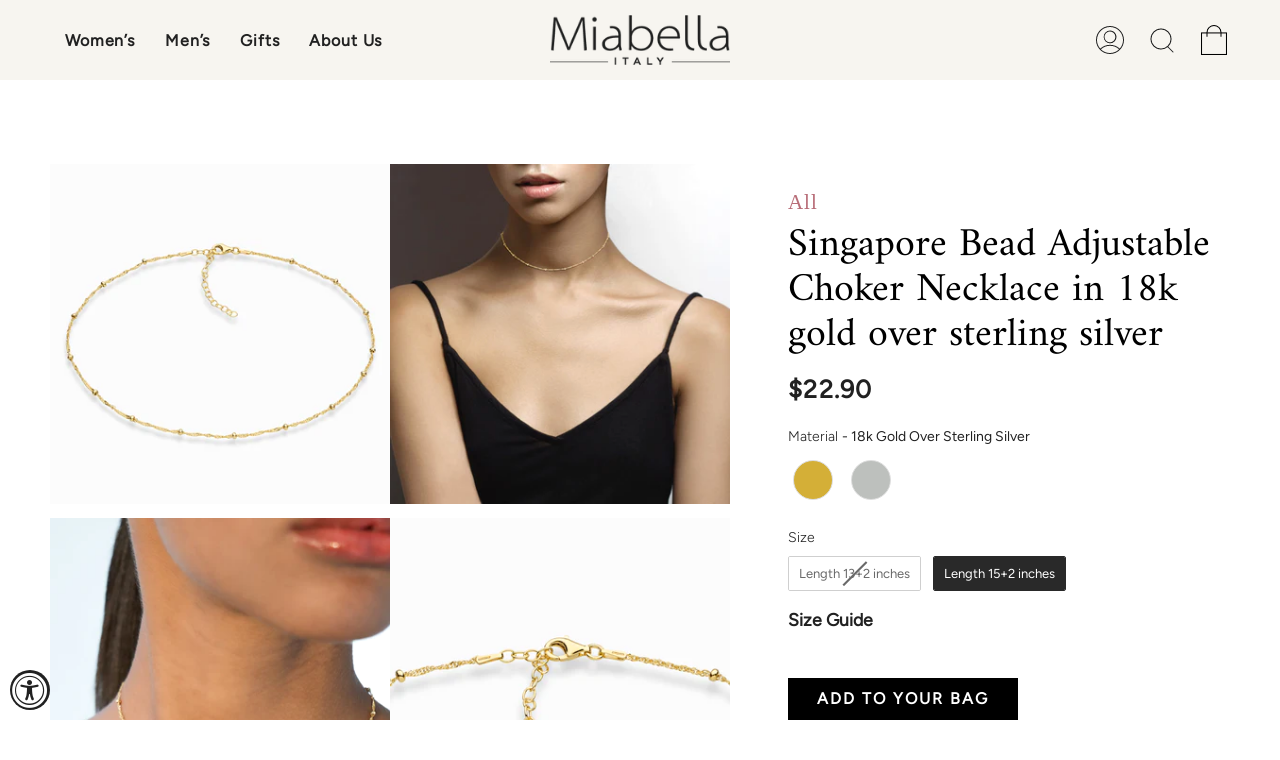

--- FILE ---
content_type: text/html; charset=utf-8
request_url: https://miabellaitaly.com/products/singapore-bead-adjustable-choker-necklace-in-18k-gold-over-sterling-silver?section_id=api-product-grid-item
body_size: 575
content:
<div id="shopify-section-api-product-grid-item" class="shopify-section">
<div data-api-content class="test">
<style>
/*! CSS Used from: https://cdn.shopify.com/s/files/1/0662/6839/7799/t/19/assets/Global-Style.css?v=74547228510922542501679384240 ; media=all */
@media all{
.swatch__button{display:flex!important;flex-direction:column-reverse;}
.product-swatch{display:flex;margin-top:20px;justify-content: center;}
.product-swatch .swatch__button{width:30px;height:30px;position:relative;}
.product-swatch .swatch__button>span{position:absolute;bottom:-20px;white-space:nowrap;}
.active_color_swatch a{position:relative;}
.active_color_swatch a:before{border:1px solid #808080;border-radius:50%;height:38px;width:38px;content:"";background:white;position:absolute;left:50%;top:-4px;transform:translate(-50%);z-index:0;}
.active_color_swatch a img{position:relative;z-index:1;}
}
.product-item__swatched__holder .product-link--info{
  display: none !important;
}
.swatch__button{--swatch:#CCC;display:inline-block;vertical-align:top;padding:5px 0;margin-right:10px;position:relative;pointer-events:initial;}
</style><div class="product-item  large-up--one-quarter medium--one-quarter small--one-whole product-item--borderless  product-item--outer-text  product-item--api-product-grid-item-" data-product-grid-item data-slide="||itemIndex||" data-slide-index="||itemIndex||" data-product-slug="/products/singapore-bead-adjustable-choker-necklace-in-18k-gold-over-sterling-silver"><div class="product-item__image  double__image" data-product-image data-product-slug="/products/singapore-bead-adjustable-choker-necklace-in-18k-gold-over-sterling-silver">
    <a class="product-link product-link--image" href="/products/singapore-bead-adjustable-choker-necklace-in-18k-gold-over-sterling-silver" aria-label="Singapore Bead Adjustable Choker Necklace in 18k gold over sterling silver" data-grid-link><div class="product-item__bg lazyload"
          data-grid-slide
          data-aos="img-in"
          data-aos-delay="||itemAosDelay||"
          data-aos-duration="800"
          data-aos-anchor="||itemAnimationAnchor||"
          data-aos-easing="ease-out-quart"
          data-bgset="//miabellaitaly.com/cdn/shop/products/SingaporeBeadAdjustableChokerNecklacein18kgoldoversterlingsilverimage1_180x.png?v=1678987367 180w 180h,//miabellaitaly.com/cdn/shop/products/SingaporeBeadAdjustableChokerNecklacein18kgoldoversterlingsilverimage1_360x.png?v=1678987367 360w 360h,//miabellaitaly.com/cdn/shop/products/SingaporeBeadAdjustableChokerNecklacein18kgoldoversterlingsilverimage1_540x.png?v=1678987367 540w 540h,//miabellaitaly.com/cdn/shop/products/SingaporeBeadAdjustableChokerNecklacein18kgoldoversterlingsilverimage1_720x.png?v=1678987367 720w 720h,//miabellaitaly.com/cdn/shop/products/SingaporeBeadAdjustableChokerNecklacein18kgoldoversterlingsilverimage1_900x.png?v=1678987367 900w 900h,//miabellaitaly.com/cdn/shop/products/SingaporeBeadAdjustableChokerNecklacein18kgoldoversterlingsilverimage1_1080x.png?v=1678987367 1080w 1080h,//miabellaitaly.com/cdn/shop/products/SingaporeBeadAdjustableChokerNecklacein18kgoldoversterlingsilverimage1_1296x.png?v=1678987367 1296w 1296h,//miabellaitaly.com/cdn/shop/products/SingaporeBeadAdjustableChokerNecklacein18kgoldoversterlingsilverimage1_1512x.png?v=1678987367 1512w 1512h,//miabellaitaly.com/cdn/shop/products/SingaporeBeadAdjustableChokerNecklacein18kgoldoversterlingsilverimage1_1728x.png?v=1678987367 1728w 1728h,//miabellaitaly.com/cdn/shop/products/SingaporeBeadAdjustableChokerNecklacein18kgoldoversterlingsilverimage1_1950x.png?v=1678987367 1950w 1950h,//miabellaitaly.com/cdn/shop/products/SingaporeBeadAdjustableChokerNecklacein18kgoldoversterlingsilverimage1.png?v=1678987367 2048w 2048h">&nbsp;</div><div class="product-item__bg__under lazyload" data-bgset="//miabellaitaly.com/cdn/shop/products/SingaporeBeadAdjustableChokerNecklacein18kgoldoversterlingsilverimage3_180x.jpg?v=1678987386 180w 180h,//miabellaitaly.com/cdn/shop/products/SingaporeBeadAdjustableChokerNecklacein18kgoldoversterlingsilverimage3_360x.jpg?v=1678987386 360w 360h,//miabellaitaly.com/cdn/shop/products/SingaporeBeadAdjustableChokerNecklacein18kgoldoversterlingsilverimage3_540x.jpg?v=1678987386 540w 540h,//miabellaitaly.com/cdn/shop/products/SingaporeBeadAdjustableChokerNecklacein18kgoldoversterlingsilverimage3_720x.jpg?v=1678987386 720w 720h,//miabellaitaly.com/cdn/shop/products/SingaporeBeadAdjustableChokerNecklacein18kgoldoversterlingsilverimage3_900x.jpg?v=1678987386 900w 900h,//miabellaitaly.com/cdn/shop/products/SingaporeBeadAdjustableChokerNecklacein18kgoldoversterlingsilverimage3_1080x.jpg?v=1678987386 1080w 1080h,//miabellaitaly.com/cdn/shop/products/SingaporeBeadAdjustableChokerNecklacein18kgoldoversterlingsilverimage3_1296x.jpg?v=1678987386 1296w 1296h,//miabellaitaly.com/cdn/shop/products/SingaporeBeadAdjustableChokerNecklacein18kgoldoversterlingsilverimage3_1512x.jpg?v=1678987386 1512w 1512h,//miabellaitaly.com/cdn/shop/products/SingaporeBeadAdjustableChokerNecklacein18kgoldoversterlingsilverimage3.jpg?v=1678987386 1728w 1728h">&nbsp;</div>

      <noscript>
        <div class="product-item__image no-js-image" style="background-image:url('//miabellaitaly.com/cdn/shop/products/SingaporeBeadAdjustableChokerNecklacein18kgoldoversterlingsilverimage1_540x.png?v=1678987367'); background-size: contain; background-position: center center; background-repeat: no-repeat;"></div>
      </noscript>
    </a>

    
      
    
      
    
      
    
      
    
      
    
      
    

  </div>

  <div class="product-information "
    data-aos="fade"
    data-aos-delay="||itemAosDelay||"
    data-aos-duration="800"
    data-aos-anchor="||itemAnimationAnchor||"
    data-product-information
    data-product-slug="/products/singapore-bead-adjustable-choker-necklace-in-18k-gold-over-sterling-silver"
    >
    <a class="product-link product-link--info" href="/products/singapore-bead-adjustable-choker-necklace-in-18k-gold-over-sterling-silver" aria-label="Singapore Bead Adjustable Choker Necklace in 18k gold over sterling silver" data-grid-link><p class="product__grid__title">
        Singapore Bead Adjustable Choker Necklace in 18k gold over sterling silver
      </p><span class="price">
        
          <span class="new-price">
            
              <small>From</small>
            
$21.50
</span>
          
        
      </span>
      
</a>
  </div>
</div></div></div>

--- FILE ---
content_type: text/css
request_url: https://miabellaitaly.com/cdn/shop/t/37/assets/Global-Style.css?v=126976305736118697871707353947
body_size: 8256
content:
/** Shopify CDN: Minification failed

Line 2174:0 Unexpected "}"

**/

/* Extra CSS  */
.header__logo {
    padding-top: 15px !important;
}
.navlink--toplevel {
    font-size: 17px !important;
    font-weight: 600 !important;
    letter-spacing: 0.85px;
}
.header__icons--size-regular .icon {
    height: 30px !important;
    width: 30px !important;
}
.seven-four-height-hero {
    height: 745px;
}
.homepage-slideshow.m_hero_banner .hero__content--transparent .btn--large {
    font-size: 17px !important;
    font-weight: 500 !important;
    line-height: 26px !important;
    letter-spacing: 1.7px;
}
.shop-pay-terms {
    display: none;
}

/* Best Seller CSS */
.three-four-height-hero {
    min-height: 340px !important;
}
.collection-bannersec .hero__content {
    margin: 0 0 114px 74px !important;
}
.collection-bannersec h2.hero__title {
    font-size: 40px !important;
    font-style: italic;
    line-height: 46px !important;
    margin-bottom: 14px !important;
}
.collection-bannersec .hero__title+.hero__description {
    font-size: 17px !important;
    line-height: 20px !important;
    margin: 0px !important;
    letter-spacing: 0.85px;
}
.collection__nav--filter.collection__nav--sort {
    background: #F0ECE6 !important;
    border: 1px solid rgba(216, 216, 216, 0.5) !important;
}
.collection__nav .popout--group .popout__toggle {
    font-size: 14px !important;
    letter-spacing: 1.4px;
    line-height: 20px !important;
    font-weight: 500;
    padding: 28px 33px 28px 27px;
    border-right-color: rgba(216, 216, 216, 0.5) !important;
}
.collection__nav .popout--group .popout__toggle .icon {
    margin: 0 0 0 18.5px !important;
    width: 22px !important;
    height: 8px !important;
}
.popout--sort .popout__toggle {
    font-size: 14px !important;
    letter-spacing: 1.4px;
    line-height: 20px !important;
    font-weight: 500;
    padding: 28px 33px 28px 30px;
    border-left-color: rgba(216, 216, 216, 0.5) !important;
}
.product-item {
    border: none !important;
}
.product-item--borderless .product-item__image {
    padding-top: 100% !important;
    background: #FDFDFD;
}
.product-item--borderless .product-item__image .product-item__bg {
    mix-blend-mode: multiply;
}
.product-grid {
    gap: 17px !important;
}
.collection-list {
    padding: 0 15px;
}
.product-grid-outer {
    padding: 14px 15px !important;
}
.collection-list .product-grid-outer {
    padding-left: 0 !important;
    padding-right: 0 !important;
}
.product-information {
    text-align: center !important;
}
.product-information .product-link {
    padding: 15px 25px !important;
    display: flex !important;
    flex-wrap: wrap;
    flex-direction: column;
}
.product-information .product__grid__title {
    order: 1;
    margin: 16px 0 6px !important;
    font-family: 'Unna', serif !important;
    letter-spacing: 0.525px;
    font-size: 21px !important;
    line-height: 25px !important;
}
.product-information .price {
    order: 2;
    font-family: 'Unna', serif !important;
    font-size: 21px !important;
    line-height: 25px !important;
    color: #707070 !important;
    font-weight: 400 !important;
}
.product-information .radio__fieldset--swatches .swatch__button {
    opacity: 1 !important;
    --swatch-size: 20px;
}
.product-information .radio__fieldset--swatches {
    padding: 0;
    background: transparent;
    opacity: 1 !important;
    visibility: visible !important;
}
.product-information .product-item__swatches-count {
    opacity: 0 !important;
    visibility: hidden !important;
    pointer-events: none !important;
}
.product-information .product-link .product-item__swatched__holder {
    --swatch-size: 20px;
    order: 0;
}
.product-information .product-link .product-item__swatched__holder .selector-wrapper__actions:before,
.product-information .product-link .product-item__swatched__holder .selector-wrapper__actions:after {
    display: none;
}
.product-item span.label-box {
    position: absolute;
    left: 0px;
    top: 0px;
    z-index: 3;
    text-align: center;
    padding: 13px 13px 11px;
    min-width: 122px;
    white-space: nowrap;
    display: inline-block;
    min-height: 38px;
    background-color: #B86D78;
    color: #FFF;
    text-transform: uppercase;
    font-size: 12px !important;
    line-height: 14px !important;
    letter-spacing: 1.2px;
    color: #fff;
}
.product_single_wrap .product__page {
    justify-content: space-between;
    margin: 0;
}
.product_single_wrap .product__photo {
    filter: brightness(1.02) !important;
}
.product_single_wrap .product__page .grid:after {
    display: none;
}
.product_single_wrap .product__images .product__slides .lazy-image,
.product_single_wrap .product__images .product__slides .deferred-media {
    padding-top: 99.789% !important;
}
.product_single_wrap .product__content .product__breadcrumbs {
    padding: 0 !important;
    margin: 26px 0 8px !important;
}
.product_single_wrap .product__content .product__breadcrumbs a {
    font-family: 'Unna', serif !important;
    font-size: 21px !important;
    line-height: 25px !important;
    letter-spacing: 1.05px;
    color: #B86D78 !important;
}
.product_single_wrap .product__title__wrapper {
    padding-right: 0px !important;
}
.product_single_wrap .product__title__wrapper .product__title {
    font-size: 40px !important;
    line-height: 45px !important;
    color: #000 !important;
    margin-bottom: 15px !important;
    margin-top: 0px !important;
}
.product_single_wrap .product__title__wrapper .product__price__wrap {
    margin-bottom: 18px !important;
}
.product_single_wrap .product__title__wrapper .product__price__wrap .product__price {
    font-weight: 700 !important;
    font-size: 25px !important;
    line-height: 33px !important;
    letter-spacing: 1.25px;
}
.product_single_wrap .product__content .swatch__button--circle input~label {
    width: 22px !important;
    height: 22px !important;
}
.product_single_wrap .product__content .swatch__button--circle input~label:after {
    width: 30px !important;
    height: 30px !important;
}
.product_single_wrap .product__content .product__selectors {
    margin: 35px 0 0 0 !important;
}
.product_single_wrap .product__content .product__selectors .radio__legend__label {
    font-weight: var(--FONT-WEIGHT-BODY-BOLD);
}
.product_single_wrap .product__content .swatch__button--circle.swatch__button {
    padding: 0 !important;
    vertical-align: middle !important;
}
.product_single_wrap .product__content .swatch__button--circle {
    margin-right: 25px !important;
}

/* .product_single_wrap .product__content .radio__fieldset.m_product_option_1 legend{display: none !important;} */
.product_single_wrap .product__content .radio__fieldset.m_product_option_1 {
    display: flex;
    margin-bottom: 50px !important;
    align-items: center;
}
.product_single_wrap .product__content .radio__fieldset.m_product_option_1 .swatch__button {
    display: flex !important;
    flex-direction: column-reverse;
}
.product_single_wrap .product__content .radio__fieldset.m_product_option_1 .swatch__button input+span {
    font-size: 14px !important;
    opacity: 0;
    transition: all 0.2s ease;
    display: inline-block;
    font-weight: 500;
    margin-top: 8px;
    line-height: 16px !important;
    letter-spacing: 0.7px;
    color: #707070 !important;
}
.product_single_wrap .product__content .radio__fieldset.option_Material .swatch__button input+span {
    position: absolute;
    width: 100%;
    left: 0;
    bottom: -30px;
    white-space: nowrap;
}
.product_single_wrap .product__content .radio__fieldset.m_product_option_1 .swatch__button label {
    position: relative;
}
.product_single_wrap .product__content .radio__fieldset.option_Material .swatch__button input~span {
    opacity: 0;
}
.product_single_wrap .product__content .radio__fieldset.option_Material .swatch__button input:checked~span {
    opacity: 1;
}
.product_single_wrap .product__content .radio__fieldset.m_product_option_1 .swatch__button input:checked~span {
    opacity: 1;
}
.product_single_wrap .product__content .radio__fieldset.m_product_option_2 {
    margin-bottom: 25px !important;
}
.product_single_wrap .product__content .radio__fieldset.m_product_option_2 .radio__button,
.product_single_wrap .product__content .radio__fieldset.m_product_option_3 .radio__button {
    padding-top: 0 !important;
    padding-right: 20px !important;
}
.product_single_wrap .product__content .radio__fieldset.m_product_option_2 .radio__button label,
.product_single_wrap .product__content .radio__fieldset.m_product_option_3 .radio__button label {
    padding: 0 0 6px 0 !important;
    font-weight: 500;
    font-size: 17px !important;
    line-height: 25px !important;
    letter-spacing: 0.85px;
    border: none;
    border-bottom: 2px solid transparent;
    color: #707070 !important;
}
.product_single_wrap .product__content .radio__fieldset.m_product_option_2 .radio__button input:checked~label,
.product_single_wrap .product__content .radio__fieldset.m_product_option_3 .radio__button input:checked~label {
    border: none !important;
    border-bottom: 2px solid var(--primary) !important;
}
.product_single_wrap .product__content .radio__fieldset.m_product_option_2 .radio__legend__label,
.product_single_wrap .product__content .radio__fieldset.m_product_option_3 .radio__legend__label {
    display: block;
    width: auto;
    height: auto;
    position: relative !important;
    margin-bottom: 7px !important;
    font-weight: 500;
    font-size: 17px !important;
    line-height: 20px !important;
    color: #000 !important;
    letter-spacing: 0.85px;
}
.product_single_wrap .product__images {
    padding: 0 !important;
}
.product_single_wrap .product__content .product__submit .btn {
    max-width: 230px;
    padding-top: 10px;
    padding-bottom: 10px;
    font-weight: 600;
    min-height: 40px;
    color: #fff;
    background: #000;
    border-color: #000;
    text-transform: uppercase;
    font-size: 16px;
    line-height: 20px;
    letter-spacing: 2px;
}
.product_single_wrap .product__content .product-accordion .accordion-toggle{
    color: #000 !important;
    padding-top: 10px;
    padding-bottom: 10px;
    border-top: none;
    border-bottom: 1px solid #D8D8D8;
    font-size: 17px !important;
    line-height: 20px !important;
    letter-spacing: 0.85px;
    display: block;
    font-weight: var(--FONT-WEIGHT-BODY-BOLD);
}
.product_single_wrap .product__content .product-accordion .accordion-toggle:before{
    height: 2px;
    background: #707070;
}
.product_single_wrap .product__content .product-accordion .accordion-toggle:after{
    width: 2px;
    background: #707070;
}
.product_single_wrap .product__content .product-accordion .accordion-content {
    padding-bottom: 0 !important;
    margin: 10px 0;
}
.product_single_wrap .product__content .product-accordion .accordion-content .accordion-content__actions button,
.product_single_wrap .product__content .product-accordion .accordion-content p {
    font-size: 17px !important;
    font-weight: 500 !important;
    line-height: 20px !important;
    letter-spacing: 0.85px;
    color: #707070;
}
.product_single_wrap .product__content .product-accordion .accordion {
    border-bottom: none;
}
.product-datail-accordion .accordion,
.m_prodreview_accordion .accordion {
    padding: 0 !important;
}
.product-datail-accordion .accordion__title,
.m_prodreview_accordion .accordion__title {
    font-weight: 600 !important;
    padding-top: 47px;
    padding-bottom: 47px;
    text-transform: uppercase;
    font-family: 'Raleway', sans-serif !important;
    font-size: 30px !important;
    line-height: 35px !important;
    letter-spacing: 3px;
}
.product-datail-accordion .accordion__title:before,
.m_prodreview_accordion .accordion__title:before {
    width: 38px;
}
.product-datail-accordion .accordion__title:after,
.m_prodreview_accordion .accordion__title:after {
    height: 38px;
    right: 28px;
}
.product-datail-accordion .faq-list__item {
    padding-bottom: 47px;
    padding-top: 7px;
    width: 46%;
}
.product-datail-accordion .faq-list__item-icon .icon__animated,
.product-datail-accordion .faq-list__item-icon .icon__animated svg {
    height: 40px;
    width: 40px;
}
.product-datail-accordion .faq-list__item .faq-list__item-title {
    margin-top: 0;
    margin-bottom: 8px;
    font-family: 'Raleway', sans-serif !important;
    font-size: 17px !important;
    letter-spacing: 0.85px;
    line-height: 20px !important;
    color: #000 !important;
    font-weight: 700 !important;
}
.product-datail-accordion .faq-list__item .faq-list__item-content p {
    font-size: 17px !important;
    margin: 0;
    letter-spacing: 0.85px;
    line-height: 20px !important;
    font-weight: 500;
    color: #707070 !important;
}
.product-datail-accordion .faq-list__item .faq-list__item-image {
    margin-bottom: 15px;
}
.m_productsing_related_sec .tab-link .recent__title {
    font-size: 40px;
    line-height: 46px !important;
    font-style: normal;
    color: #000 !important;
}
.m_productsing_related_sec .related__products .tab-link.current {
    border: none;
}
.m_productsing_related_sec.related__wrapper .tabs__head ul.tabs {
    padding-bottom: 38px;
    margin-bottom: 0;
}
.m_productsing_related_sec.related__wrapper .related__products .tabs__head {
    margin-bottom: 0;
}
.m_productsing_related_sec .product-grid-outer {
    padding: 0 !important;
}
:root {
    --gapo: 0px;
}
.m_productsing_related_sec .product-grid-outer .product-grid {
    gap: 0 !important;
    grid-template-columns: repeat(auto-fit, minmax(0, calc(25% - var(--gapo)))) !important;
}
.m_productsing_related_sec .product-grid-outer .product-grid .product-item {
  margin: 0 10px !important;
}

/* Story Page CSS */
.m_aboutbanner_sec .sixty-fifty-height-hero {
    height: 654px !important;
}
.m_aboutbanner_sec .hero__content {
    margin: 0 !important;
}
.m_aboutbanner_sec .hero__content .hero__title {
    margin-bottom: 26px;
    font-size: 60px !important;
    line-height: 69px !important;
    font-style: normal !important;
}
.m_aboutbanner_sec .hero__content .hero__description {
    max-width: 704px;
    margin: 0 auto !important;
    font-size: 17px !important;
    letter-spacing: 0.85px;
    line-height: 20px !important;
    font-weight: 500;
}
.m_aboutcontent_sec .text__standard {
    max-width: 641px;
    margin: 0 auto;
    padding: 147px 0 140px;
}
.m_aboutcontent_sec .text__standard .standard__subheading {
    margin-top: 0px;
    margin-bottom: 0px;
    font-size: 17px !important;
    letter-spacing: 0.85px;
    line-height: 20px !important;
    font-weight: 500;
    color: #B86D78 !important;
}
.m_aboutcontent_sec .text__standard .standard__heading {
    margin-top: 0px;
    padding-top: 22px;
    margin-bottom: 30px;
    font-size: 40px !important;
    line-height: 45px !important;
    color: #000 !important;
    font-style: normal;
}
.m_aboutcontent_sec .text__standard .standard__rte p {
    font-size: 17px !important;
    letter-spacing: 0.85px;
    line-height: 21px !important;
    font-weight: 500;
    margin-bottom: 30px;
}

/* Our Promiss Sec CSS */
.m_ourpromise_sec .standard__subheading {
    font-size: 17px !important;
    letter-spacing: 0.85px;
    line-height: 20px !important;
    font-weight: 500;
    margin-bottom: 16px;
    color: #B86D78 !important;
}
.m_ourpromise_sec .standard__heading {
    font-size: 40px !important;
    margin-top: 0;
    line-height: 46px !important;
    font-style: normal !important;
    margin-bottom: 20px;
    color: #000 !important;
}
.m_ourpromise_sec .standard__rte {
    max-width: 1266px;
    margin: 0 auto 24px;
}
.m_ourpromise_sec .standard__rte p {
    font-size: 17px !important;
    letter-spacing: 0.85px;
    line-height: 20px !important;
    font-weight: 500;
    color: #707070 !important;
}
.m_ourpromise_sec .btn {
    min-height: 40px;
    transition: all 0.2s ease;
    max-width: 180px;
    font-size: 17px !important;
    line-height: 20px;
    letter-spacing: 1.7px;
    width: 100%;
}
.m_ourpromise_sec .btn:hover {
    background: #B86D78;
    border-color: #B86D78;
    color: #fff;
}

/* image / Text Block Sec CSS */
.m_shopherhim_sec .sixty-fifty-height-hero {
    min-height: 602px !important;
    height: auto !important;
}
.m_shopherhim_sec .hero__content {
    margin: 73px !important;
}
.m_shopherhim_sec .hero__content .hero__title {
    font-size: 40px !important;
    line-height: 46px;
    font-style: normal;
    margin-bottom: 23px;
}
.m_shopherhim_sec .hero__content .hero__description {
    font-size: 17px !important;
    margin-top: 0;
    margin-bottom: 35px;
    letter-spacing: 0.85px;
    line-height: 20px !important;
    font-weight: 500;
}
.m_shopherhim_sec .hero__content .btn {
    transition: all 0.2s ease;
    background: #000;
    border-color: #000;
    color: #fff;
    max-width: 210px;
    min-height: 40px;
    font-size: 17px !important;
    line-height: 20px;
    letter-spacing: 1.7px;
    width: 100%;
    padding: 8px 12px;
    line-height: normal;
}
.m_shopherhim_sec .hero__content .btn:hover {
    background: #B86D78;
    border-color: #B86D78;
    color: #fff;
}

/* Sale Box */
.sale_box {
    max-width: 1371px;
    width: calc(100% - 30px);
    min-height: 188px;
    display: flex !important;
    flex-wrap: wrap;
    align-items: center;
    justify-content: center;
    margin: auto;
    background: #F0ECE6 !important;
    margin-top: 85px;
    margin-bottom: 40px;
}
.sale_box h2 {
    margin: 0;
    font-size: 40px;
    line-height: 46px;
    font-family: 'Unna';
}
.sale_box p {
    color: #B86D78;
    font-size: 21px;
    line-height: 28px;
    letter-spacing: 1.05px;
    margin: 0;
    padding: 0 92px;
}
.sale_box a {
    transition: all 0.2s ease;
    display: flex;
    flex-wrap: wrap;
    align-items: center;
    justify-content: center;
    max-width: 220px;
    width: 100%;
    min-height: 40px;
    background: #000000;
    color: #ffffff;
    font-size: 17px;
    line-height: 22px;
    letter-spacing: 1.7px;
}
.sale_box a:hover {
    background: #B86D78;
    color: #fff;
}
.m_featured_collection+.sale_box {
    margin-top: 26px;
    margin-bottom: 82px;
}

/* Cart Page CSS */
.m_cartpage_sec {
    max-width: 1788px !important;
    padding-left: 15px !important;
    padding-right: 15px !important;
}
.m_cartpage_sec .cart__aside {
    width: 397px;
}
.m_cartpage_sec .cart__content {
    width: calc(100% - 480px);
}
.m_cartpage_sec .cart__content .cartshiping-continue-btn {
    max-width: 250px;
    border-color: #000;
    color: #000;
    text-transform: uppercase;
    width: 100%;
    font-weight: 600;
    min-height: 40px;
    font-size: 20px !important;
    line-height: 24px;
    letter-spacing: 2px;
}
.m_cartpage_sec .cart__content .cartshiping-continue-btn:hover {
    color: #fff;
    border-color: var(--btn-bg-hover);
}
.m_cartpage_sec .cart__content .cart__title {
    font-size: 30px !important;
    margin: 0;
    line-height: 35px;
    letter-spacing: 3px;
    font-weight: 600;
}
.m_cartpage_sec .cart__content .cart__items {
    margin-top: 21px;
}
.m_cartpage_sec .cart__content .cart__items .cart-item {
    padding: 15px 0 15px 15px;
    align-items: center;
    justify-content: space-between;
    border-bottom-color: #d8d8d8;
}
.m_cartpage_sec .cart__content .cart__items .cart-item:last-child {
    border-bottom-color: #d8d8d8;
}
.m_cartpage_sec .cart__content .cart-item__content {
    width: calc(100% - 106px);
    padding-left: 49px;
}
.m_cartpage_sec .cart__content .cart-item__title {
    font-size: 17px !important;
    letter-spacing: 0.85px;
    line-height: 20px !important;
    font-weight: 700;
    color: #000;
    margin-top: 0;
    margin-bottom: 20px;
}
.m_cartpage_sec .cart__content .cart-item__meta {
    display: none;
}
.m_cartpage_sec .cart__items .cart-item__remove {
    color: #707070;
    height: auto;
    width: auto;
    display: inline-block;
    vertical-align: top;
    text-transform: uppercase;
    font-size: 12px !important;
    line-height: 16px !important;
}
.m_cartpage_sec .cart-item__image a,
.m_cartpage_sec .cart-item__image img {
    width: 106px !important;
    height: auto !important;
}
.m_cartpage_sec .cart__price {
    font-size: 21px !important;
    line-height: 28px !important;
    color: #707070;
}
.m_cartpage_sec .cart__items .cart__quantity {
    width: 120px;
}
.m_cartpage_sec .cart__quantity .cart__quantity-field {
    border-color: #D8D8D8;
    font-size: 16px;
    line-height: 22px;
    color: #000;
}
.m_cartpage_sec .cart__items .cart__price {
    width: calc(60% - 120px);
}
.m_cartpage_sec .cart__quantity .cart__quantity-minus,
.m_cartpage_sec .cart__quantity .cart__quantity-plus {
    color: #000;
}
.m_cartpage_sec .cart__quantity .icon {
    width: 12px;
    height: 12px;
}
.m_cartpage_sec .cart__aside .cart-dropdown__message {
    display: none;
}
.m_cartpage_sec .cart__aside .cart__total.is-hidden {
    margin-top: 0px;
}
.m_cartpage_sec .cart__aside .cart__total {
    margin: 42px 0 0 0;
    padding: 24px 0 18px;
    border-top: 1px solid #D8D8D8;
}
.m_cartpage_sec .cart__aside .cart__total .cart__total__money {
    font-size: 30px !important;
    line-height: 40px !important;
    color: #707070 !important;
}
.m_cartpage_sec .cart__aside .cart__total span:first-child {
    font-size: 15px !important;
    letter-spacing: 0.75px !important;
    line-height: 18px !important;
    font-weight: 700;
    color: #000;
}
.m_cartpage_sec .cart__aside .cart__widget>a,
.m_cartpage_sec .cart__aside .cart__widget>p {
    padding: 24px 45px 17px 0px;
    font-size: 15px !important;
    letter-spacing: 0.75px !important;
    line-height: 18px !important;
    font-weight: 700;
    color: #000;
}
.m_cartpage_sec .cart__aside .cart__widget>a:before {
    right: 0;
    width: 20px;
    height: 1px;
}
.m_cartpage_sec .cart__aside .cart__widget>a:after {
    right: 9px;
    width: 1px;
    height: 20px;
}
.m_cartpage_sec .cart__aside .cart__widget-content {
    padding: 30px 0px;
    border-top-color: #d8d8d8;
}
.m_cartpage_sec .cart__aside .cart__widget {
    border-top-color: #d8d8d8;
}
.m_cartpage_sec .cart__aside .cart__widget label {
    font-size: 15px !important;
    display: block;
    letter-spacing: 0.75px !important;
    line-height: 18px !important;
    font-weight: 700;
    color: #000;
    margin: 0 0 13px 0;
}
.m_cartpage_sec .cart__aside .cart__widget .cart__field--textarea {
    margin: 0;
    height: 106px;
}
.m_cartpage_sec .cart__aside .cart__widget select.cart__field {
    margin: 0;
}
.m_cartpage_sec .cart__aside .cart__foot-inner {
    padding: 37px 0 0;
}
.m_cartpage_sec .cart__aside .cart__foot-inner .cart__checkout {
    border-color: #000;
    background: #000;
    color: #fff;
    text-transform: uppercase;
    width: 100%;
    font-weight: 600;
    min-height: 84px;
    font-size: 20px !important;
    line-height: 24px;
    letter-spacing: 2px;
}
.m_cartpage_sec .cart__aside .cart__foot-inner em {
    margin-top: 26px;
    margin-bottom: 56px;
    font-style: normal;
    max-width: 303px;
    font-size: 15px !important;
    display: block;
    letter-spacing: 0.75px !important;
    line-height: 18px !important;
    font-weight: 500;
    color: #000;
}

/* Goes / Pair box */
.acco-related-boxdiv label {
    font-size: 15px !important;
    border-bottom: 1px solid #D8D8D8;
    display: block;
    letter-spacing: 0.75px !important;
    margin-bottom: 17px;
    line-height: 18px !important;
    font-weight: 700;
    color: #000;
    padding-bottom: 17px;
}
.acco-related-boxdiv .upcell_product {
    background: #F0ECE6;
    display: flex;
    flex-wrap: wrap;
    min-height: 183px;
}
.acco-related-boxdiv .upcell_product .upcell_product_img {
    width: 136px;
    background: #F4F3F1;
    display: flex;
    align-items: center;
    justify-content: center;
}
.acco-related-boxdiv .upcell_product img {
    mix-blend-mode: multiply;
    max-width: 100%;
    height: auto;
    object-fit: cover;
    object-position: center;
}
.acco-related-boxdiv .upcell_product_ctn {
    width: calc(100% - 136px);
    position: relative;
    padding: 31px 33px;
}
.acco-related-boxdiv .upcell_product_ctn h2 {
    font-size: 17px;
    letter-spacing: 0.425px !important;
    margin: 0 0 4px 0;
    line-height: 22px !important;
    font-weight: 400;
    color: #000;
}
.acco-related-boxdiv .upcell_product_ctn p {
    font-size: 17px;
    margin-bottom: 23px;
    line-height: 22px;
    font-weight: 400;
    color: #707070;
}
.acco-related-boxdiv .upcell_product_ctn a {
    font-size: 12px;
    letter-spacing: 0.6px;
    transition: all 0.2s ease;
    font-weight: 500;
    min-width: 60px;
    color: #B76E79;
    border: 1px solid #B76E79;
    line-height: 14px;
    display: inline-block;
    text-align: center;
    border-radius: 22px;
    padding: 3px;
    vertical-align: top;
}
.acco-related-boxdiv .upcell_product_ctn a:hover {
    background: #B76E79;
    color: #fff;
}
.product_single_wrap .acco-related-boxdiv {
    margin-top: 35px;
    margin-bottom: 32px;
}
.product_single_wrap .acco-related-boxdiv label {
    font-size: 17px !important;
    letter-spacing: 0.85px;
    line-height: 20px !important;
    font-weight: 500;
    padding-bottom: 0;
    margin-bottom: 8px;
    border-bottom: none;
}
.product_single_wrap .acco-related-boxdiv .upcell_product_ctn {
    width: calc(100% - 138px);
    padding: 21px 14px;
}
.product_single_wrap .acco-related-boxdiv .upcell_product .upcell_product_img {
    width: 138px;
}
.product_single_wrap .acco-related-boxdiv .upcell_product_ctn a {
    position: absolute;
    bottom: 16px;
    right: 24px;
}

/* Social Footer Items */
.m_social_footer_item .rte {
    display: flex;
    flex-wrap: wrap;
    align-items: center;
}
.m_social_footer_item .rte a {
    display: block;
    margin-right: 16px;
}
.m_social_footer_item .rte a:last-child {
    margin: 0;
}
.m_social_footer_item .rte a img {
    margin: 0;
}
@media only screen and (min-width: 750px) {
    .product_single_wrap .product__slides {
        column-gap: 14px !important;
    }
    .product_single_wrap .product__slide {
        padding-bottom: 14px !important;
    }
}
@media only screen and (min-width: 990px) {
    .product_single_wrap .product__images {
        max-width: 60% !important;
        padding: 0 !important;
    }
    .product_single_wrap .product__content  {
        min-width: 350px;
    }
    .product_single_wrap .product__content .form__width {
        max-width: 100% !important;
    }
}
@media(min-width: 1025px) {
    .product_single_wrap .product__content {
        width: 40% !important;
        padding: 0 0 0 30px !important;
        min-width: 400px;
    }
}
@media (min-width: 1400px) {
    .product_single_wrap {
        max-width: 1800px !important;
        width: calc(100% - 30px) !important;
        margin: 0 auto !important;
    }
}
@media (max-width: 1366px) {
    .m_featured_collection .m_featured_collection_item p {
        font-size: 32px !important;
        bottom: 20px !important;
        left: 30px !important;
        line-height: 42px !important;
    }
}
@media (max-width: 1024px) {
    .m_cartpage_sec .cart__content {
        width: calc(100% - 430px);
    }
    .m_shopherhim_sec .hero__content {
        margin: 60px !important;
    }
    .sale_box p {
        padding: 0 50px;
    }
    .sale_box {
        min-height: 160px;
        padding: 20px 30px;
    }
    .sale_box a {
        max-width: 200px;
        min-height: 52px;
    }
    .m_featured_collection+.sale_box {
        margin-top: 20px;
        margin-bottom: 50px;
    }
    .product-information .product__grid__title {
        margin: 0px 0 6px !important;
        letter-spacing: .5px;
        font-size: 18px !important;
        line-height: 22px !important;
    }
    .product-information .price {
        font-size: 18px !important;
        line-height: 22px !important;
    }
    .product-information .product-link {
        padding: 20px 15px 20px !important;
    }
    .product-information .product-link {
        display: block !important;
    }
}
@media (max-width: 989px) {
    .m_cartpage_sec .cart__aside {
        width: 100%;
    }
    .m_cartpage_sec .cart__content {
        width: 100%;
    }
    .m_cartpage_sec .cart__content .cart__items .cart-item {
        padding: 15px 0;
    }
    .m_cartpage_sec .cart__content .cart-item__content {
        padding-left: 30px;
    }
    .sale_box h2 {
        margin: 0 0 10px 0;
        display: block;
        width: 100%;
        text-align: center;
    }
    .collection-bannersec .hero__content {
        margin: 0 0 90px 50px !important;
    }
}
@media (max-width: 749px) {
    .m_cartpage_sec .cart__content .cartshiping-continue-btn {
        max-width: inherit;
        border-color: #000;
        color: #000;
        text-transform: uppercase;
        width: auto;
        font-weight: 600;
        min-height: inherit;
        font-size: 14px !important;
        line-height: 24px;
        letter-spacing: 1px;
    }
    .m_cartpage_sec .cart__content .cart__title {
        font-size: 24px !important;
        margin: 0;
        line-height: 32px;
        letter-spacing: 2px;
        font-weight: 600;
    }
    .m_cartpage_sec .cart-item__image a,
    .m_cartpage_sec .cart-item__image img {
        width: 90px !important;
        height: 90px !important;
    }
    .m_cartpage_sec .cart__content .cart-item__content {
        width: calc(100% - 90px);
    }
    .m_cartpage_sec .cart__content .cart-item__title {
        font-size: 16px !important;
        margin-bottom: 15px;
    }
    .acco-related-boxdiv .upcell_product {
        min-height: inherit;
    }
    .acco-related-boxdiv .upcell_product_ctn {
        padding: 25px
    }
    .m_cartpage_sec .cart__aside .cart__foot-inner .cart__checkout {
        min-height: 64px;
    }
    .m_cartpage_sec .cart__aside .cart__total .cart__total__money {
        font-size: 26px !important;
        line-height: 36px !important;
    }
    .m_aboutcontent_sec .text__standard {
        padding: 30px 0 20px;
    }
    .m_shopherhim_sec .hero__content {
        margin: 30px !important;
    }
    .sale_box {
        text-align: center;
        flex-direction: column;
    }
    .sale_box p {
        padding: 0;
        margin-bottom: 20px;
    }
    .collection-bannersec .hero__content {
        margin: 0 0 90px 30px !important;
    }
    .sale_box h2 {
        font-size: 36px;
        line-height: 42px;
    }
    .sale_box p {
        font-size: 18px;
        line-height: 26px;
    }
    .sale_box a {
        max-width: 180px;
        min-height: 46px;
    }
    .product-information .product__grid__title {
        margin: 0px 0 6px !important;
        font-size: 16px !important;
        line-height: 24px !important;
    }
    .product-information .product-link {
        padding: 12px !important;
        display: block !important;
    }
    .product-information .price {
        font-size: 14px !important;
        line-height: 18px !important;
    }
    .m_featured_collection .m_featured_collection_item {
        padding: 0 8px !important;
    }
    .m_featured_collection .m_featured_collection_item p {
        font-size: 26px !important;
        bottom: 15px !important;
        left: 15px !important;
        line-height: 30px !important;
    }
    .product-datail-accordion .accordion__title,
    .m_prodreview_accordion .accordion__title {
        padding-top: 20px;
        padding-bottom: 20px;
        font-size: 18px !important;
        line-height: 22px !important;
        letter-spacing: 1px;
    }
    .product-datail-accordion .accordion__title:before,
    .m_prodreview_accordion .accordion__title:before {
        width: 26px;
    }
    .product-datail-accordion .accordion__title:after,
    .m_prodreview_accordion .accordion__title:after {
        height: 26px;
        right: 22px;
    }
    .product_single_wrap .product__page .grid__item {
        padding-left: 0 !important;
    }
    .product_single_wrap .product__content .product-accordion .accordion-content .accordion-content__actions button,
    .product_single_wrap .product__content .product-accordion .accordion-content p {
        font-size: 16px !important;
    }
    .product_single_wrap .product__title__wrapper .product__title {
        font-size: 28px !important;
        line-height: 34px !important;
    }
    .product_single_wrap .product__content .product__breadcrumbs a {
        font-size: 16px !important;
        line-height: 20px !important;
    }
    .product_single_wrap .product__title__wrapper .product__price__wrap .product__price {
        font-size: 20px !important;
        line-height: 28px !important;
        letter-spacing: 1px;
    }
    .product_single_wrap .product__content .radio__fieldset.m_product_option_2 .radio__button label,
    .product_single_wrap .product__content .radio__fieldset.m_product_option_3 .radio__button label {
        font-size: 16px !important;
        line-height: 24px !important;
    }
    .m_productsing_related_sec .product-grid-outer .product-grid {
        overflow-x: auto !important;
    }
    .m_productsing_related_sec .tab-link .recent__title {
        font-size: 22px;
        line-height: 24px !important;
    }
    .product-datail-accordion .faq-list__item .faq-list__item-title {
        font-size: 16px !important;
        line-height: 20px !important;
    }
    .product-datail-accordion .faq-list__item .faq-list__item-content p {
        font-weight: 400;
        font-size: 14px !important;
        letter-spacing: 0px;
        line-height: 16px !important;
    }
    .m_shopherhim_sec .hero__content .btn {
        max-width: 220px;
        min-height: 40px;
    }
    .m_aboutcontent_sec .text__standard .standard__rte p,
    .m_ourpromise_sec .standard__rte p {
        font-size: 16px !important;
    }
    .m_aboutbanner_sec .sixty-fifty-height-hero {
        height: 454px !important;
    }
    .m_ourpromise_sec .standard__heading {
        font-size: 36px !important;
        line-height: 42px !important;
    }
    .m_ourpromise_sec .standard__subheading {
        font-size: 16px !important;
        margin-bottom: 10px;
    }
    .m_shopherhim_sec .sixty-fifty-height-hero {
        min-height: 450px !important;
    }
    .product_single_wrap .product__content .product__submit .product__submit__item {
        text-align:center;
    }
}


/* Home Page CSS */
.m_home_shop_product_slider.seven-thirty-one-height-hero .flickity-viewport {
    height: 100% !important;
}
.m_home_best_collector .label-box {
    top: 10px !important;
    left: 10px !important;
}
.m_home_best_collector .grid__content .grid__counter {
    font-size: 21px;
    line-height: 25px;
    color: #ffffff;
    font-family: 'Fraunces';
    padding-top: 3px !important;
    display: block;
    padding-left: 41px !important;
}
.m_home_cutom_content .brick__block__text p.standard__subheading {
    margin: 0;
    font-size: 17px;
    line-height: 22px;
    letter-spacing: 0.85px;
    color: #B86D78;
    margin-bottom: 22px;
}
.m_home_shop_product_slider .slideshow__slide .hero__btn {
    max-width: 220px;
    min-height: 40px;
    display: flex;
    margin: auto;
    flex-wrap: wrap;
    align-items: center;
    justify-content: center;
    background: #E6E6E6;
    font-size: 17px;
    line-height: 22px;
    letter-spacing: 1.7px;
    font-family: 'Raleway';
    font-weight: 500;
}
section.m_home_best_collector .grid__content .grid__description {
    text-align: center;
    justify-content: center;
}
section.m_home_best_collector .grid__content .grid__description p {
    margin: 0;
    font-size: 17px;
    line-height: 21px;
    font-weight: 500;
    letter-spacing: 0.85px;
}
[data-header-transparent="true"] header .cart__icon__content:before {
    content: "";
    background: url(/cdn/shop/files/cart-icon.svg);
    display: block;
    width: 100%;
    height: 100%;
    position: absolute;
    top: 0;
    left: 0;
    background-position: center;
    background-repeat: no-repeat;
    background-size: auto;
}
[data-header-transparent="false"] header .cart__icon__content:before {
    content: "";
    background: url(/cdn/shop/files/cart-icon-grey.svg);
    display: block;
    width: 100%;
    height: 100%;
    position: absolute;
    top: 0;
    left: 0;
    background-position: center;
    background-repeat: no-repeat;
    background-size: auto;
}
header .cart__icon__content>svg {
    opacity: 0;
    visibility: hidden;
    pointer-events: none;
}

/* Slider Dots */
.m_shop_look .look__dots {
    display: none;
}
.m_shop_look .flickity-page-dots li.dot {
    width: 8px;
    height: 8px;
    border: 1px solid #D1B785;
    margin: 0 2.5px;
}
.m_shop_look .flickity-page-dots .dot.is-selected {
    background: #D1B785;
    border-color: #D1B785;
}
.m_shop_look .flickity-page-dots {
    bottom: -20px !important;
}
.m_shop_look .look__title {
    margin: 0 auto;
    text-align: left !important;
    width: 100%;
    max-width: calc(25vw + 150px);
    padding-left: 75px;
    padding-right: 75px;
    font-size: 17px !important;
    padding-bottom: 14px;
    letter-spacing: 0.85px;
    line-height: 20px !important;
    font-weight: 500;
    color: #000;
}

/* Social Footer Items */
.m_social_footer_item .rte {
    display: flex;
    flex-wrap: wrap;
    align-items: center;
}
.m_social_footer_item .rte a {
    display: block;
    margin-right: 16px;
}
.m_social_footer_item .rte a:last-child {
    margin: 0;
}
.m_social_footer_item .rte a img {
    margin: 0;
}

/* Footer */
footer.site-footer-wrapper {
    background: #F0ECE6;
}
footer .footer__logo__wrapper {
    padding: 0;
    padding-bottom: 80px;
}
footer .footer__block__title {
    margin: 0;
    font-weight: 700;
    padding: 0;
    font-size: 21px;
    line-height: 20px;
    margin-bottom: 23px;
}
footer ul.footer__quicklinks {
    margin: 0;
}
footer .footer__quicklinks li {
    margin: 0;
}
footer .footer__quicklinks li a {
    font-size: 17px;
    line-height: 40px;
    letter-spacing: 0.85px;
    display: block;
    color: #000000;
}
footer .footer__block--text .rte p {
    margin: 0;
    font-size: 17px;
    line-height: 18px;
    letter-spacing: 0.85px;
    color: #000000;
}
footer .footer__newsletter__wrapper .footer__newsletter__text {
    margin-bottom: 28px;
}
footer .footer__newsletter__wrapper .footer__newsletter__text p {
    margin: 0;
    font-size: 17px;
    line-height: 22px;
    letter-spacing: 0.43px;
}
footer .footer__newsletter__wrapper form {
    display: flex;
    flex-wrap: wrap;
    align-items: center;
}
footer .footer__newsletter__wrapper .input-row {
    margin: 0;
}
footer .footer__newsletter__wrapper .input-row:nth-of-type(1) {
    display: none !important;
}
footer .footer__newsletter__wrapper .input-row:nth-of-type(2) {
    display: block;
    width: calc(100% - 91px);
}
footer .footer__newsletter__wrapper .input-row:nth-of-type(3) {
    display: block;
    width: 91px;
}
footer .footer__newsletter__wrapper .input-row input {
    margin: 0;
    border: 1px solid #CBC2B5;
    padding: 14px 19px;
    height: 50px;
    font-family: 'Raleway';
    font-size: 17px;
    line-height: 22px;
    letter-spacing: 0.85px;
    color: #000000;
    font-weight: 500;
}
footer .footer__newsletter__wrapper button[type="submit"] {
    background: #000;
    transition: all 0.2s ease;
    border: 1px solid #000;
    display: flex;
    flex-wrap: wrap;
    align-items: center;
    justify-content: center;
    min-height: 50px;
    text-transform: uppercase;
    font-size: 17px;
    line-height: 22px;
    letter-spacing: 1.7px;
    font-family: 'Raleway';
    font-weight: 500;
}
footer .footer__newsletter__wrapper button[type=submit]:hover {
    background: #B86D78;
    border-color: #B86D78;
}
.m_home_zig-zag-even .btn:hover,
.m_home_zig-zag-odd .btn:hover {
    background: #b86d78;
    color: #fff;
    border-color: #b86d78;
}
footer .footer__blocks {
    margin-bottom: 43px;
}
footer .footer__bottom .footer__bottom__item:nth-of-type(2) {
    width: 20%;
    padding-left: 25px;
}
footer .footer__bottom .footer__bottom__item .footer__copyright li:not(:first-child) {
    display: none;
}
footer .footer__bottom .footer__bottom__item .footer__copyright li a {
    font-size: 12px;
    line-height: 20px;
    text-transform: uppercase;
    letter-spacing: 0.6px;
    font-family: 'Raleway';
    font-weight: 500;
}

/* News letter */
.newsletter-wrap {
    display: flex !important;
    flex-wrap: wrap;
    align-items: center;
    max-width: 1128px;
    margin: auto;
    justify-content: space-between;
    padding-top: 106px;
    padding-bottom: 109px;
}
.newsletter-wrap .newsletter-info {
    text-align: left;
}
.newsletter-wrap .newsletter-info h3 {
    margin: 0;
    font-size: 40px;
    line-height: 45px;
    font-family: 'Unna';
    font-style: italic;
    margin-bottom: 17px;
}
.newsletter-wrap .newsletter-info p {
    font-family: 'Raleway';
    font-size: 17px;
    line-height: 21px;
    letter-spacing: 0.85px;
    color: #000000;
    margin: 0;
}
.newsletter-wrap form {
    max-width: 473px;
    width: 100%;
    display: block;
}
.newsletter-wrap form .input-field {
    display: block;
    width: 100%;
    height: 50px;
    border: 1px solid #D1B785;
    color: #000000;
    font-size: 17px;
    line-height: 22px;
    letter-spacing: 0.85px;
    font-weight: 500;
    padding: 14px 35px;
    margin: 0;
}
.newsletter-wrap form .input-row {
    display: flex;
    flex-wrap: wrap;
    width: 100%;
    align-items: center;
    margin-bottom: 10px;
}
.newsletter-wrap form .input-row:last-child {
    margin: 0;
}
.newsletter-wrap form input[type="email"] {
    width: calc(100% - 135px);
}
.newsletter-wrap form button[type="submit"] {
    transition: all 0.2s ease;
    max-width: 135px;
    width: 100%;
    min-height: 50px;
    background: #B86D78;
    font-size: 17px;
    line-height: 22px;
    letter-spacing: 1.7px;
    text-transform: uppercase;
    color: #ffffff;
    font-family: 'Raleway';
    font-weight: 500;
}
.newsletter-wrap form button[type="submit"]:hover {
    background: #000;
    border-color: #000;
}

/* Menu CSS */
nav.header__menu .menu__block--wide {
    max-width: 480px;
}
nav.header__menu .image__fill {
    min-height: 457px;
}
nav.header__menu .header__dropdown a.navlink.navlink--child {
    font-family: 'Unna';
    font-size: 17px;
    line-height: 20px;
    font-weight: 600;
    letter-spacing: 0.85px;
    padding: 0;
    margin-bottom: 22px;
}
nav.header__menu .header__dropdown a.navlink navlink--grandchild {
    font-size: 15px;
    line-height: 30px;
    letter-spacing: 0.75px;
    padding: 0;
    display: block;
}
nav.header__menu .header__dropdown .header__dropdown__image .hero__title {
    font-size: 40px;
    line-height: 46px;
    font-family: 'Unna';
    font-style: normal;
    margin: 0;
    margin-bottom: 13px;
}
nav.header__menu .header__dropdown .header__dropdown__image .hero__description {
    font-size: 17px;
    line-height: 22px;
    font-family: 'Raleway';
    font-weight: 500;
    margin: 0;
}
nav.header__menu .header__dropdown .header__dropdown__image .hero__content {
    padding-left: 51px;
    padding-bottom: 51px;
}
.navlink--child .navtext {
    font-size: 20px;
}
.navlink--grandchild .navtext,
.navlink--toplevel span {
    font-size: 16px;
    color: #212121;
}
@media(max-width: 1439px) and (min-width: 990px) {
    footer .footer__newsletter__wrapper .input-row:nth-of-type(2),
    footer .footer__newsletter__wrapper .input-row:nth-of-type(3) {
        width: 100%;
    }
    footer .footer__newsletter__wrapper .input-row:nth-of-type(3) {
        margin-top: 10px;
    }
}
@media(max-width: 1200px) {
    .m_home_press_logo .logos__slider .logos__slider__inner .logos__slide {
        margin: 0 !important;
    }
    
    /* News Letter */
    .newsletter-wrap {
        padding-left: 20px;
        padding-right: 20px;
    }
    
    /* Show product */
    .m_home_shop_product_slider.seven-thirty-one-height-hero {
        height: 450px !important;
    }
    .m_home_shop_product_slider .slideshow__slide {
        height: 100%;
    }
}
@media(max-width: 1024px) {
    
    /* Section 6 */
    .m_home_cutom_content .brick__section {
        min-height: 550px !important;
    }
    nav.header__menu .menu__block--wide {
        max-width: 380px;
    }
    nav.header__menu .image__fill {
        min-height: 357px;
    }
    .m_shop_look .look__title {
        max-width: 1024px;
        font-size: 16px !important;
        text-align: center !important;
        padding-left: 20px;
        padding-right: 20px;
    }
    .m_shop_look .look {
        min-height: 450px;
    }
}
@media(max-width: 990px) {
    footer .footer__bottom .footer__bottom__item:nth-of-type(2) {
        padding: 0;
        width: 100%;
    }
    footer .footer__logo__wrapper {
        padding: 0 0 40px;
    }
    footer .footer__blocks {
      margin-bottom: 0;
    }
    
    /* News Letter */
    .newsletter-wrap {
        justify-content: center;
    }
    .newsletter-wrap .newsletter-info {
        margin-bottom: 30px;
    }
    .newsletter-wrap .newsletter-info,
    .newsletter-wrap form {
        width: 100%;
        text-align: center;
    }
    
    /* Section 6 */
    .m_home_cutom_content .brick__section {
        min-height: 450px !important;
    }
}
@media(max-width: 768px) {
    .sale_box {
        margin-top: 35px !important;
    }
    footer .footer__block:not(:last-child) {
        margin-bottom: 30px;
    }
    .newsletter-wrap {
        padding-top: 80px;
        padding-bottom: 80px;
    }
}
@media(max-width: 750px) {
    .m_home_cutom_content .brick__section .image__hero__frame {
        min-height: 450px !important;
    }
    .newsletter-wrap .newsletter-info h3 {
        font-size: 36px;
        line-height: 42px;
    }
    .newsletter-wrap .newsletter-info p {
        font-size: 16px;
    }
    .newsletter-wrap form .input-field {
        padding: 14px 20px;
    }
}
@media(min-width: 1025px) {
    
    
    
    /* Section 1 */
    .m_hero_banner .hero__content__wrapper .hero__content {
        padding-bottom: 78px;
    }
    .m_hero_banner .hero__content .hero__title {
        margin-bottom: 24px;
        font-size: 60px;
        line-height: 69px;
        font-style: normal;
        font-family: unna;
    }
    .m_hero_banner .hero__content .hero__description {
        margin: 0;
        margin-bottom: 26px;
        font-size: 20px;
        line-height: 22px;
        font-family: 'Avenir Next';
    }
    .m_hero_banner .hero__content .hero__btn {
        max-width: 275px;
        font-family: 'Avenir Next';
        font-size: 12px;
        line-height: 22px;
        font-weight: medium;
        padding: 10px 30px 10px 30px;
    }
    
    /* Section 2 */
    section.m_home_best_collector {
        overflow: hidden;
    }
    section.m_home_best_collector .grid__heading {
        padding-top: 51px;
        font-family: unna;
        font-size: 40px;
        line-height: 46px;
        font-style: normal;
        padding-bottom: 29px;
    }
    section.m_home_best_collector .tabs-collections .tabs__nav ul.tabs {
        display: flex;
        flex-wrap: wrap;
        justify-content: center;
        padding-bottom: 36px;
    }
    section.m_home_best_collector .tabs-collections .tabs__nav ul.tabs li {
        margin: 0 17px;
    }
    section.m_home_best_collector .tabs-collections .tabs__nav ul.tabs li.current {
        padding-bottom: 6px;
        border-color: #D1B785;
    }
    section.m_home_best_collector .tabs-collections .tabs__nav ul.tabs li span {
        font-family: 'Unna';
        font-size: 21px;
        line-height: 25px;
        color: #000000;
    }
    section.m_home_best_collector .grid-container .product-grid-outer {
        padding: 0 !important;
    }
    section.m_home_best_collector .flickity-slider .product-item {
        margin: 0 15px;
        /* max-width: 540px;*/
        max-width: calc(100% / 5 - 15px);
        width: 100% !important;
    }
    section.m_home_best_collector .flickity-slider .product-item .product-link {
        padding-top: 44px;
        padding-bottom: 43px;
        text-align: center;
        display: flex;
        flex-wrap: wrap;
        flex-direction: column;
    }
    section.m_home_best_collector .flickity-slider .product-item .product-link .product__grid__title {
        order: 1;
    }
    section.m_home_best_collector .flickity-slider .product-item .product-link .price {
        order: 2;
    }
    section.m_home_best_collector .flickity-slider .product-item .product-link .product-item__swatched__holder {
        order: 0;
    }
    section.m_home_best_collector .flickity-slider .grid__btn-wrapper {
        text-align: center;
    }
    section.m_home_best_collector .flickity-slider .grid__btn-wrapper .hero__btn {
        max-width: 394px;
        height: 60px;
        display: inline-flex;
        flex-wrap: wrap;
        align-items: center;
        justify-content: center;
        font-family: 'Avenir Next';
        font-size: 17px;
        line-height: 22px;
        font-weight: 300;
    }
    section.m_home_best_collector .flickity-slider .product-item .product-item__image {
        padding-top: 552px;
    }
    section.m_home_best_collector .product-item__swatched__holder .radio__fieldset {
        opacity: 1;
        visibility: visible;
    }
    section.m_home_best_collector .product-item__swatched__holder .radio__fieldset .swatch__button {
        opacity: 1;
    }
    section.m_home_best_collector .product-item__swatched__holder .radio__fieldset .swatch__button label:before {
        display: none !important;
    }
    section.m_home_best_collector .product-item__swatched__holder .radio__fieldset .swatch__button label {
        width: 20px;
        height: 20px;
    }
    section.m_home_best_collector .product-item__swatched__holder .product-item__swatches-count {
        display: none !important;
    }
    section.m_home_best_collector .grid__content .grid__description {
        margin-bottom: 46px;
    }


    
    /* Section 5 */
    .m_home_featured_collection .grid__heading {
        padding-top: 0;
        padding-bottom: 13px;
        font-size: 40px;
        font-family: 'Unna';
        font-style: normal;
        line-height: 46px;
    }
    .m_home_featured_collection .grid__description {
        margin-top: 0 !important;
        padding: 0;
    }
    .m_home_featured_collection .grid__description p {
        margin: 0;
        color: #B86D78;
        font-size: 17px;
        line-height: 22px;
        font-family: 'Raleway';
        font-weight: 500;
        letter-spacing: 0.85px;
    }
    .m_home_featured_collection .grid__heading-holder {
        padding-bottom: 28px;
    }
    
    /* Section 6 */
    .sixty-seventy-eight-height-hero {
        min-height: 678px !important;
    }
    .m_home_zig-zag-even .brick__block.text-light {
        max-width: 661px;
    }
    .m_home_zig-zag-odd .brick__block.text-light {
        max-width: 661px;
        margin-left: auto;
    }
    .m_home_zig-zag-odd .brick__block__text {
        justify-content: center;
    }
    .m_home_cutom_content .brick__block__text .brick__block__text__inner {
        max-width: 433px;
    }
    .m_home_cutom_content .brick__block__text h2.standard__heading {
        font-size: 40px;
        line-height: 45px;
        font-style: normal;
        margin: 0;
        margin-bottom: 30px;
    }
    .m_home_cutom_content .brick__block__text .standard__rte {
        margin: 0;
        margin-bottom: 30px;
    }
    .m_home_cutom_content .brick__block__text .standard__rte p {
        margin: 0;
        font-size: 17px;
        line-height: 21px;
        letter-spacing: 0.85px;
        color: #707070;
    }
    
    /* Section 7 */
    .m_home_shop_product_slider.seven-thirty-one-height-hero {
        min-height: 731px !important;
    }
    .m_home_shop_product_slider .slideshow__slide {
        height: 100%;
    }
    .m_home_shop_product_slider .slideshow__slide .hero__title {
        font-family: 'Unna';
        font-style: normal;
        font-size: 60px;
        line-height: 69px;
        margin: 0;
        margin-bottom: 29px;
    }
    .m_home_shop_product_slider .slideshow__slide .hero__description {
        margin: 0;
        font-size: 17px;
        line-height: 22px;
        letter-spacing: 0.85px;
        margin-bottom: 41px;
    }
    
    /* Section 8 */
    .m_home_press_logo .logos__title {
        font-size: 40px;
        line-height: 46px;
        letter-spacing: 0;
        font-family: 'Unna';
        font-style: normal;
        text-transform: initial;
        margin: 0;
        margin-bottom: 58px;
    }
    .m_home_press_logo .logos__slider {
        margin: 0;
        margin-top: 0 !important;
        max-width: 680px;
        margin: auto;
    }
    .m_home_press_logo .logos__slider .logos__slider__inner {
        flex-wrap: wrap;
    }
    .m_home_press_logo .logos__slider .logos__slider__inner .logos__slide {
        display: block;
        width: calc(100% / 3) !important;
        margin-bottom: 57px;
    }
    .m_home_press_logo .logos__slider .logos__slider__inner .logos__slide .logos__logo {
        margin: auto;
    }
    .m_home_press_logo .logos__slider .logos__slider__inner .logos__slide:nth-last-child(-n+3) {
        margin: 0;
    }
    footer .footer__block--text,
    footer .footer__block--newsletter {
        flex-basis: 22%;
    }
}
.product_single_wrap .product__content .radio__fieldset .product-swatch {
    display: flex;
    margin-top: 20px;
}
.product_single_wrap .product__content .radio__fieldset .product-swatch .swatch__button {
    width: 30px;
    height: 30px;
    position: relative;
}
.product_single_wrap .product__content .radio__fieldset .product-swatch .swatch__button>span {
    position: absolute;
    bottom: -20px;
    white-space: nowrap;
}
.active_color_swatch a {
    position: relative;
}
.active_color_swatch a:before {
    border: 1px solid #808080;
    border-radius: 50%;
    height: 38px;
    width: 38px;
    content: '';
    background: white;
    position: absolute;
    left: 50%;
    top: -4px;
    transform: translateX(-50%);
    z-index: 0;
}
.active_color_swatch a img {
    position: relative;
    z-index: 1;
}
@media screen and (min-width:750px) {
  /* Global */
    .flickity-prev-next-button:before {
        border-color: #fff!important;
	    width: 18px !important;
	    height: 18px !important;
    }
    .template-product .product_single_wrap .product__slides:not(.flickity-enabled) {
        display: flex;
        flex-direction: row;
        flex-wrap: wrap;
        float: none;
    }
    .template-product .product_single_wrap .product__slides:not(.flickity-enabled)>div {
        width: calc(50% - 14px);
    }
    .template-product .product_single_wrap .product__slides:not(.flickity-enabled)>div.sticky_product_img {
        order: -1;
    }
    .template-product .product_single_wrap .product__slides:not(.flickity-enabled)>div video {
        position: relative;
    }
    .template-product .product_single_wrap .product__slides:not(.flickity-enabled)>div .lazyloaded {
        position: relative;
    }
    .template-product .product_single_wrap .product__images .product__slides:not(.flickity-enabled) .lazy-image,
    .template-product .product_single_wrap .product__images .product__slides:not(.flickity-enabled) .deferred-media {
        padding-top: 0 !important;
    }
}
.product-grid .product-item--featured-image .product-item__bg {
    background-size: cover;
}
.section-video .hero__title {
    font-style: normal;
    font-family: unna;
    margin-bottom: 30px !important;
}
.video-background.side-by-side-video>video {
    max-width: 50%;
    width: 50% !important;
    min-width: 50% !important;
    top: 0 !important;
}
.video-background.side-by-side-video>video:first-child {
    left: 0;
    transform: translateX(0);
}
.video-background.side-by-side-video>video:last-child {
    left: 100%;
    transform: translateX(-100%);
}
.contact-grid p.heading {
    color: rgb(0, 0, 0);
    font-size: 18px;
}
.contact-box-wrapper {
    display: flex;
    flex-wrap: wrap;
    margin: 0 -15px;
}
.contact-box-item {
    margin-top: 30px;
    padding: 0px 15px;
    width: 33.33%;
    text-align: center;
    display: flex;
    flex-wrap: wrap;
}
.contact-box-item-inner {
    background: rgb(250, 250, 250);
    padding: 50px 30px;
    width: 100%;
    display: flex;
    flex-direction: column;
    color: #000;
    font-size: 18px;
}
.svg-box {
    height: 72px;
    width: 72px;
    margin: 0 auto;
}
.svg-box svg {
    max-width: 100%;
    max-height: 100%;
}
.contact-box-item-inner p.sub-heading {
    margin-bottom: 50px;
}
.contact-box-item-inner a.shop-now-cta {
    margin-top: auto;
    color: #000;
    text-decoration: underline;
    text-transform: uppercase;
}
.contact-box-item-inner a.shop-now-cta:hover {
    color: #a78c71;
}
@media only screen and (max-width: 1199px) {
    .contact-box-item {
        width: 50%;
    }
}
@media only screen and (max-width: 767px) {
    .contact-box-item {
        width: 100%;
    }
}

/* cookies */
.cookie-wrapper {
    background-color: #f9f9f9;
    position: fixed;
    bottom: 0;
    z-index: 99999;
    width: 100%;
}
.cookie-wrapper .cookie-container {
    display: flex;
    align-items: center;
    justify-content: space-between;
    margin: 0 auto;
    max-width: 1150px;
    padding: 10px 15px;
}
.cookie-wrapper .cookie-container .cookie-btn {
    background-color: #000;
    color: #fff;
    line-height: normal;
    margin-left: 15px;
    padding: 10px 25px;
    transition: all .2s ease;
}
.cookie-wrapper .cookie-container .cookie-btn:hover {
    background-color: #b86d78;
}
#size-guide h2.standard__heading{
  display: none;
}


/* Shop By Category */
.shop-by-category-main{
	padding: 64px 0;
    text-align: center;
}
.shop-by-category-main .shop-by-category-main-title h2 {
    text-align: center;
    font-family: unna;
    font-size: 40px;
    line-height: 46px;
    font-style: normal;
    margin-bottom: 29px;
}
.shop-by-category-main .shop-by-category-main-title .tab-title {
    text-align: center; 
    margin-bottom: 36px;
    display: inline-flex; /* Use flex to align tabs in a row */
    border: 1px solid rgba(0,0,0,.16); /* Add border to the container */
    border-radius: 100px; /* Make the border pill-shaped */
    padding: 0.4em; /* Add some padding */
    justify-content: space-between; /* Space between the tabs if needed */
    
    
}

}
.shop-by-category-main .shop-by-category-main-title .tab-title a{
  	font-family: Unna;
  color: #646464;
    margin: 0 17px;
  }
.tab-toggle {
  display: none;
}

.tabtitle {
  display: inline-block;
  padding: 10px 20px;
  margin: 0 2px;
  border: 0px solid #ccc;
  border-radius: 30px;
  background-color: #F8F8F8;
  cursor: pointer;
}

.tab-toggle:checked + .tabtitle {
  background-color: #ddd;
}

.tab-title-desc {
  display: none;
}

.tab-toggle:checked ~ .tab-title-desc {
  display: block;
}

@media only screen and (min-width: 1025px){
  .shop-by-category-main .shop-by-category-main-title .tab-title a{
      font-size: 21px;
      line-height: 25px;
      transition: all .2s;
      display: inline-block;
      position: relative;
      padding: 0.4em 0.9em;
      cursor: pointer;
      z-index: 2;
      width: 163px;
      font-size: .9375rem;
      font-weight: 300;
      font-stretch: normal;
      font-style: normal;
      line-height: 1.61;
      letter-spacing: 2.07px;
  }
}
.shop-by-category-main .shop-by-category-main-title .tab-title a:hover{
	color: #000;
}
.shop-by-category-main .shop-by-category-main-title .tab-title a.active{
	border-bottom: 3px solid #d1b785;
    color: #212121;
    display: inline-block;
    position: relative;
    background: #fcfcfc;
    border-radius: 100px;
    color: #000;
    border: 1px solid rgba(0,0,0,.16);
    z-index: 0;
    font-size: .9375rem;
    font-weight: 600;
    font-stretch: normal;
    font-style: normal;
    line-height: 1.61;
    letter-spacing: 2.07px;
    transition: all .2s;
    padding: 0.4em 0.9em;
    cursor: pointer;
    z-index: 2;
    width: 163px;
}
.shop-by-category-main .shop-by-category-main-title .tab-title-desc {
    display: flex;
    flex-wrap: nowrap;
}
.shop-by-category-main .shop-by-category-main-title .tab-title-desc {
    display: none;
}
.shop-by-category-main .shop-by-category-main-title .tab-title-desc.active {
    display: block;
}
.shop-by-category-main .shop-by-category-main-title .tab-title-desc .collection-grid {
    width: 20%;
    padding: 5px;
    height: 100%;
}
.shop-by-category-main .shop-by-category-main-title .tab-title-desc .collection-grid img{
	width: 100%;
	display: block;
    height: 349px;
    object-fit: contain;
}
.shop-by-category-main .shop-by-category-main-title .tab-title-desc .collection-grid a{
    margin: 16px 0 6px;
    font-family: Unna,serif;
    letter-spacing: .525px;
    font-size: 21px;
    line-height: 25px;
    text-align: center;
}
.shop-by-category-main .shop-by-category-main-title .slick-arrow {
	display: none !important;
}
.shop-by-category-main .shop-by-category-main-title .tab-title-desc .collection-grid a .hover-img,
.shop-by-category-main .shop-by-category-main-title .tab-title-desc .collection-grid a:hover .default-img {
    display: none;
}
.shop-by-category-main .shop-by-category-main-title .tab-title-desc .collection-grid a:hover .hover-img {
	display: block;
}
.shop-by-category-main .shop-by-category-main-title .tab-title-desc .collection-grid p {
    margin-top: 20px;
   text-decoration: underline;
}

@media only screen and (max-width: 1441px){
	.shop-by-category-main .shop-by-category-main-title .tab-title-desc .collection-grid img{
	    height: 233px;
	}
}
@media only screen and (max-width: 1199px){
	.shop-by-category-main .shop-by-category-main-title .tab-title-desc {
	    flex-wrap: wrap;
	    justify-content: space-around;
	}
	.shop-by-category-main .shop-by-category-main-title .tab-title-desc .collection-grid{
		width: 33.33%;
	}
	.shop-by-category-main .shop-by-category-main-title .tab-title-desc .collection-grid img{
	    height: 270px;
	}
}
@media only screen and (max-width: 1023px){
	.shop-by-category-main .shop-by-category-main-title .tab-title-desc .collection-grid img{
	    height: 236px;
	}
}
@media only screen and (max-width: 991px){
	.shop-by-category-main .shop-by-category-main-title .tab-title-desc .collection-grid img{
	    height: 180px;
	}
}
@media only screen and (max-width: 749px){
    .shop-by-category-main {
        padding: 20px 0;
    }
	.shop-by-category-main .shop-by-category-main-title .tab-title-desc .collection-grid{
		width: 100%;
	}
	.shop-by-category-main .shop-by-category-main-title .tab-title-desc .collection-grid img{
	    height: 100%;
        max-height: 600px
	}
    .shop-by-category-main .slick-list {
        padding: 0 20% 0 0 !important;
    }
}
@media only screen and (max-width: 550px){
	.shop-by-category-main .shop-by-category-main-title .tab-title-desc .collection-grid img{
	    height: 100%;
        max-height: 355px
	}
}
.product_single_wrap .product__content .product__selectors +  a {
  font-weight: bold;
}
.flickity-prev-next-button.previous {
    left: 0 !important;
}
.flickity-prev-next-button.next {
    right: 0 !important;
}
.flickity-prev-next-button.next:before {
    margin-left: -12px !important;
}
.flickity-button-circle .flickity-prev-next-button {
    margin-top: 0 !important;
    top: 0 !important;
    bottom: 47% !important;
    border-radius: 0 !important;
    background: rgb(0 0 0 / 30%) !important;
    width: 60px !important;
}

/* Product accordion */
.jewelry_care .jewelry_care_main{
	display: flex;
	flex-wrap: wrap;
	align-items: center;
	margin-bottom: 40px;
}
.jewelry_care .jewelry_care_main > div{
	width: 50%;
}
.jewelry_care h2{
	font-size: 20.4px;
}
.jewelry_care .jewelry_care_main.reverse .jewelry_care_content{
	padding-left: 20px;
}
@media only screen and (max-width: 1439px){
 	.jewelry_care .jewelry_care_main{
 		flex-direction: column;
 	}
 	.jewelry_care .jewelry_care_main > div{
 		width: 100%;
 	}
 	.jewelry_care_content{
 		margin-bottom: 10px;
 	}
 	.jewelry_care .jewelry_care_main.reverse{
 		flex-direction: column-reverse;
 	}
 	.jewelry_care .jewelry_care_main.reverse .jewelry_care_content{
		padding-left: 0px;
	}
}
/* Gift Guide Landscape photo*/
.collection-grid-item__image--5th img {
  max-height: 50%;
  object-fit: cover;
}


--- FILE ---
content_type: text/css
request_url: https://miabellaitaly.com/cdn/shop/t/37/assets/font-settings.css?v=60836894069234968971759333186
body_size: 365
content:
@font-face{font-family:Amiri;font-weight:400;font-style:normal;font-display:swap;src:url(//miabellaitaly.com/cdn/fonts/amiri/amiri_n4.fee8c3379b68ea3b9c7241a63b8a252071faad52.woff2?h1=bWlhYmVsbGFpdGFseS5jb20&h2=ZDdhYjczLmFjY291bnQubXlzaG9waWZ5LmNvbQ&hmac=623e4c2683a7639e3765efaecb1697571a63ee1a71b574da8309c9108c3b51dc) format("woff2"),url(//miabellaitaly.com/cdn/fonts/amiri/amiri_n4.94cde4e18ec8ae53bf8f7240b84e1f76ce23772d.woff?h1=bWlhYmVsbGFpdGFseS5jb20&h2=ZDdhYjczLmFjY291bnQubXlzaG9waWZ5LmNvbQ&hmac=0b0b29810a3d7874d6de0335b00b7ccf9d3afa4bb54d1566678331541cb970ff) format("woff")}@font-face{font-family:Figtree;font-weight:300;font-style:normal;font-display:swap;src:url(//miabellaitaly.com/cdn/fonts/figtree/figtree_n3.e4cc0323f8b9feb279bf6ced9d868d88ce80289f.woff2?h1=bWlhYmVsbGFpdGFseS5jb20&h2=ZDdhYjczLmFjY291bnQubXlzaG9waWZ5LmNvbQ&hmac=a993fe5557a97a959b76b06486c21a63f3bd33127b0757f367dcfc337c8fcf22) format("woff2"),url(//miabellaitaly.com/cdn/fonts/figtree/figtree_n3.db79ac3fb83d054d99bd79fccf8e8782b5cf449e.woff?h1=bWlhYmVsbGFpdGFseS5jb20&h2=ZDdhYjczLmFjY291bnQubXlzaG9waWZ5LmNvbQ&hmac=8f23cb39a164ee3a967c24c2413b18557dd76dc65cb1a2a3acde178f8addcecd) format("woff")}@font-face{font-family:Amiri;font-weight:700;font-style:normal;font-display:swap;src:url(//miabellaitaly.com/cdn/fonts/amiri/amiri_n7.18bdf9995a65958ebe1ecc6a8e58369f2e5fde36.woff2?h1=bWlhYmVsbGFpdGFseS5jb20&h2=ZDdhYjczLmFjY291bnQubXlzaG9waWZ5LmNvbQ&hmac=40914723eb6473c1cdb7edd4c2c0ae30e836ccf953f0bd3bce28a6d34278ba5b) format("woff2"),url(//miabellaitaly.com/cdn/fonts/amiri/amiri_n7.4018e09897bebe29690de457ff22ede457913518.woff?h1=bWlhYmVsbGFpdGFseS5jb20&h2=ZDdhYjczLmFjY291bnQubXlzaG9waWZ5LmNvbQ&hmac=8917c7177567c14ac341ef24395a643ee4062b4812624314ec33e7cb663c0ac7) format("woff")}@font-face{font-family:Figtree;font-weight:400;font-style:normal;font-display:swap;src:url(//miabellaitaly.com/cdn/fonts/figtree/figtree_n4.3c0838aba1701047e60be6a99a1b0a40ce9b8419.woff2?h1=bWlhYmVsbGFpdGFseS5jb20&h2=ZDdhYjczLmFjY291bnQubXlzaG9waWZ5LmNvbQ&hmac=eb578d3fa1470a677e79780712be19e44ef32a62f188eaf432249546221ca144) format("woff2"),url(//miabellaitaly.com/cdn/fonts/figtree/figtree_n4.c0575d1db21fc3821f17fd6617d3dee552312137.woff?h1=bWlhYmVsbGFpdGFseS5jb20&h2=ZDdhYjczLmFjY291bnQubXlzaG9waWZ5LmNvbQ&hmac=9a9bca61d7189556f518b75c31ae15b8233f665ff8114fc775bc8dafbcc64513) format("woff")}@font-face{font-family:Figtree;font-weight:300;font-style:italic;font-display:swap;src:url(//miabellaitaly.com/cdn/fonts/figtree/figtree_i3.914abbe7a583759f0a18bf02652c9ee1f4bb1c6d.woff2?h1=bWlhYmVsbGFpdGFseS5jb20&h2=ZDdhYjczLmFjY291bnQubXlzaG9waWZ5LmNvbQ&hmac=31625d018b79d97efdbe0c8cc7fac7bb3ec86eba6790cdbbdad456f814c51d7b) format("woff2"),url(//miabellaitaly.com/cdn/fonts/figtree/figtree_i3.3d7354f07ddb3c61082efcb69896c65d6c00d9fa.woff?h1=bWlhYmVsbGFpdGFseS5jb20&h2=ZDdhYjczLmFjY291bnQubXlzaG9waWZ5LmNvbQ&hmac=3356052be1ad0f75bc76b2507582e0dba3f8aa9d828ba3b6ec85122a5d0696b6) format("woff")}@font-face{font-family:Figtree;font-weight:400;font-style:italic;font-display:swap;src:url(//miabellaitaly.com/cdn/fonts/figtree/figtree_i4.89f7a4275c064845c304a4cf8a4a586060656db2.woff2?h1=bWlhYmVsbGFpdGFseS5jb20&h2=ZDdhYjczLmFjY291bnQubXlzaG9waWZ5LmNvbQ&hmac=3e42ad381eb0c11dac17a3468de2f363946878d052cf808451d8bf428c626ab7) format("woff2"),url(//miabellaitaly.com/cdn/fonts/figtree/figtree_i4.6f955aaaafc55a22ffc1f32ecf3756859a5ad3e2.woff?h1=bWlhYmVsbGFpdGFseS5jb20&h2=ZDdhYjczLmFjY291bnQubXlzaG9waWZ5LmNvbQ&hmac=26ff8bc6e83332fd6caa74d426edcf8b097d45360f78a0c3d3f7c109f3620151) format("woff")}
/*# sourceMappingURL=/cdn/shop/t/37/assets/font-settings.css.map?v=60836894069234968971759333186 */


--- FILE ---
content_type: text/css
request_url: https://miabellaitaly.com/cdn/shop/t/37/assets/custom.css?v=115301818750998028411707353947
body_size: 1151
content:
.product-modal__content{max-width:960px;font-size:inherit;height:100%}.d-none{display:none!important}.product-modal__content .product-tabs{margin-top:0}.popup-sticky .product-modal__content .product-tabs{max-height:100%}.product-modal__inner{justify-content:right;padding:0}.product-modal{height:calc(100% - 91px);top:91px}.popup-sticky .product-modal{top:0;height:100%}.product-modal__close{top:56px;right:56px}.size-guide-title{margin-bottom:50px}.size-guide-title h2{margin:0}.size-guide-title .close{cursor:pointer}.size-guide-title .close img{display:block}.tab-wrap{border-bottom:1px solid #000}.tab-wrap .tab{display:flex;flex-wrap:wrap}.tab-wrap .tab .tablinks{border:none;border-bottom:2px solid transparent;padding:0 0 20px;background:transparent;cursor:pointer;outline:none;margin-right:56px}.tab-wrap .tab .tablinks.active{font-weight:600;border-bottom:2px solid #000}.tabcontent{padding:32px 0}.size-guide-content-top{display:flex;flex-wrap:wrap}.us-size_table_rowheader{font-weight:600}.size-guide-content-top-lhs{width:41.66666667%}.size-guide-content-top-rhs{width:58.33333333%;padding-left:64px}.us-size_table_rowheader,.us-size_table_row{display:flex;flex-wrap:wrap}.us-size_table_leftcolumn{width:41.66666667%;padding:7px}.us-size_table_rightcolumn{width:58.33333333%;padding:7px}.us-size_table_col1,.us-size_table_col2,.us-size_table_col3{width:33.33%;padding:7px}.us-size_table_col2_3{width:66.67%;padding:7px}.us-size_table{max-height:320px;overflow-y:auto}.size-guide-content-row h4{margin:0 0 14px}.size-guide-content-row{padding:25px 50px}.lhs-img-row{display:flex;flex-wrap:wrap;padding:30px 0 0}.lhs-img-row>div{width:36%}.lhs-img-row>div+div{margin-left:19%;margin-right:5%}.lhs-img-row>div img{max-width:100%}.lhs-img-text-wrap{padding-top:20px}.lhs-img-text-wrap p{margin-bottom:30px}.lhs-img-text-wrap p:last-child{margin-bottom:0}.bottom-line-btn{border-bottom:1px solid #000;display:inline-block;font-size:.875rem;color:#000;font-style:normal;line-height:1.71;text-decoration:none!important}.product-modal__content .product-tabs::-webkit-scrollbar,.size-guide-wrap *::-webkit-scrollbar{width:4px}.product-modal__content .product-tabs::-webkit-scrollbar-track,.size-guide-wrap *::-webkit-scrollbar-track{background:#fff;border-right:2px solid #000}.product-modal__content .product-tabs::-webkit-scrollbar-thumb,.size-guide-wrap *::-webkit-scrollbar-thumb{background:#000}@media only screen and (max-width: 750px){.size-guide-content-top-lhs{width:100%}.size-guide-content-top-rhs{width:100%;padding-left:0}.size-guide-content-top-rhs img{width:100%}.size-guide-content-row{padding-left:10px;padding-right:10px}.lhs-img-row>div{width:100%}.lhs-img-row>div+div{margin-left:0;margin-right:0}.lhs-img-text-wrap{padding-top:0}}@media only screen and (max-width: 479px){.tab-wrap .tab .tablinks{margin-right:15px}.tab-wrap .tab .tablinks:last-child{margin-right:0;font-size:13px}}body.overflow-hidden{overflow:hidden}.custom-popup-wrapper{display:none;position:absolute;width:100%;background-color:#00000082;height:100vh;z-index:9999}.custom-popup-wrapper.model-open{display:block}.pop-container{width:600px;height:600px;text-align:center;background-color:#f7f5f0;z-index:99;position:absolute;left:50%;top:50%;transform:translate(-50%,-50%);display:flex;flex-direction:column;align-items:center;justify-content:center;border-radius:50%;padding:80px}.pop-up-inner .pop-up-header{font-size:36px;line-height:46px;font-style:italic;margin-bottom:15px}.pop-up-inner .input-box{text-align:left}.pop-up-inner .input-box input{display:block;width:100%;border:1px solid #C0BFBD}.pop-up-inner .input-box input[type=email]{background-color:transparent!important;margin-bottom:12px!important;font-size:15px!important}.pop-up-inner .input-box input[type=submit]{background-color:#000;color:#fff;transition:.2s all;padding:9px;font-size:15px}.pop-up-inner .input-box input[type=submit]:hover{background-color:#b86d78;border:1px solid #B86D78}.pop-up-inner .no_thanks{text-transform:uppercase;font-size:13px;text-decoration:underline;font-weight:700;margin-top:10px}.close_popup{border:solid 1px;width:30px;height:30px;cursor:pointer;border-radius:50%;display:flex;align-items:center;justify-content:center;position:absolute;right:30px;top:0;background:#000;color:#fff}.close_popup:hover{background-color:#b86d78}.pop-up-inner-content{padding:0 80px}form#email_signup{margin-top:15px}.pop-up-inner .input-box input[type=submit]{margin:8px 0}.pop-up-inner .input-box label{font-size:13px}.pop-up-inner-content .terms{font-size:12px!important;text-align:left!important;margin-top:13px}.pop-up-inner-content .terms a{text-decoration:underline}@media screen and (min-width:750px){#nonUSpopup .pop-up-inner .pop-up-header{line-height:36px}}.radio-wrap>ul{display:-webkit-flex;display:-ms-flexbox;display:flex;-webkit-flex-wrap:wrap;flex-wrap:wrap;margin:0}.radio-wrap>ul>li{display:inline-block;line-height:normal;position:relative;padding-left:26px;padding-right:12px}.radio-wrap>ul>li input[type=radio]{display:none;cursor:pointer;margin:0;opacity:0;z-index:1}.radio-wrap>ul>li input[type=radio]~label{display:inline-block;margin:0;padding:0;font-size:15px;font-weight:700}.radio-wrap>ul>li input[type=radio]~label:before{border:1.5px solid #000;border-radius:50%;content:"";position:absolute;left:0;top:2px;height:18px;width:18px}.radio-wrap>ul>li input[type=radio]~label:after{background-color:#000;border-radius:50%;content:"";position:absolute;left:5px;top:7px;opacity:0;height:8px;width:8px}.radio-wrap>ul>li input[type=radio]:checked~label:after{opacity:1}.radio-wrap>ul>li input[type=radio]:checked~label:before{border-color:#000}@media screen and (max-width:749px){.pop-container{position:fixed;bottom:0;transform:none;left:0;width:100%;height:auto;border-radius:0;padding:20px;top:auto}.close_popup{top:-40px;right:15px}.pop-up-inner .pop-up-header{font-size:24px;line-height:24px}.pop-up-inner img{max-width:90px}.pop-up-inner a{font-size:14px;margin-top:15px}}@media screen and (max-width:479px){.pop-up-inner-content{padding:0 25px}}#shipping-returns.active,#warranty-popup.active{display:block;visibility:visible}#shipping-returns .product-modal__content,#warranty-popup .product-modal__content{max-width:464px}.product-modal__content ul{margin-left:30px}@media screen and (max-width: 749px){.bg_position_mobile-center-top{background-position:center top!important}.bg_position_mobile-right-center{background-position:right center!important}.bg_position_mobile-center-center{background-position:center center!important}.bg_position_mobile-left-center{background-position:left center!important}.bg_position_mobile-center-bottom{background-position:center bottom!important}.mobile-align--top-left{align-items:flex-start;justify-content:flex-start;text-align:left}.mobile-align--top-center{align-items:flex-start;justify-content:center;text-align:center}.mobile-align--top-right{align-items:flex-start;justify-content:flex-end;text-align:right}.mobile-align--middle-left{align-items:center;justify-content:flex-start;text-align:left}.mobile-align--middle-center{align-items:center;justify-content:center;text-align:center}.mobile-align--middle-right{align-items:center;justify-content:flex-end;text-align:right}.mobile-align--bottom-left{align-items:flex-end;justify-content:flex-start;text-align:left}.mobile-align--bottom-center{align-items:flex-end;justify-content:center;text-align:center}.mobile-align--bottom-right{align-items:flex-end;justify-content:flex-end;text-align:right}.brick__section.section-reverse{display:flex;flex-direction:column-reverse}}table.select-sizewrap-table{width:100%;border:none;margin-bottom:50px}table.select-sizewrap-table tr>th,table.select-sizewrap-table tr>td{border:none;text-align:center}table.select-sizewrap-table select.select-sizewrap-dropdown{text-align:left;max-width:115px;margin:0 auto;border:none;color:#000;font-weight:700}.select-sizewrap-table tr>td:first-child{padding:5px}button.select-sizewrap-btn{width:100%;padding:12px;max-width:120px;border:1px solid #000;box-shadow:inset 0 0 0 1px transparent}button.select-sizewrap-btn:hover{box-shadow:inset 0 0 0 1px #000}@media screen and (max-width:424.75px){table.select-sizewrap-table select.select-sizewrap-dropdown{padding:0}table.select-sizewrap-table thead th{font-size:13px;width:33.33%}}.cart__foot-inner_discount{display:flex;justify-content:space-between;align-items:center}.cart__foot-inner_discount input[type=text]{flex:0 0 80%;max-width:80%}.product-swatch .swatch__button{width:20px!important;height:20px!important}.active_color_swatch a:before{height:28px!important;width:28px!important}
/*# sourceMappingURL=/cdn/shop/t/37/assets/custom.css.map?v=115301818750998028411707353947 */


--- FILE ---
content_type: text/javascript; charset=utf-8
request_url: https://miabellaitaly.com/products/singapore-bead-adjustable-choker-necklace-in-18k-gold-over-sterling-silver.js
body_size: 961
content:
{"id":8251366998247,"title":"Singapore Bead Adjustable Choker Necklace in 18k gold over sterling silver","handle":"singapore-bead-adjustable-choker-necklace-in-18k-gold-over-sterling-silver","description":"\u003cul\u003e\n\u003cli\u003e18k gold over sterling silver\u003c\/li\u003e\n\u003cli\u003eChain, 2.5mm wide\u003c\/li\u003e\n\u003cli\u003eLobster Clasp\u003c\/li\u003e\n\u003cli\u003eMade In Italy\u003c\/li\u003e\n\u003c\/ul\u003e\n\u003cp\u003eEFFORTLESS COOL - Add shine to your look with this Italian crafted 925 sterling silver chain necklace. This dainty necklace is simple yet stylish and chic. Minimalist in design, the silver chain just as beautiful worn casual with jeans and t-shirt or a dressy outfit. Wear alone for everyday modern elegance, with your favorite charm or pendant, or as a great layering necklace.\u003c\/p\u003e","published_at":"2023-03-16T13:27:48-04:00","created_at":"2022-11-17T01:12:45-05:00","vendor":"Miabella","type":"Necklaces","tags":["#singapore-bead-adjustable-choker-necklace-in-18k-gold-over-sterling-silver","#singapore-bead-adjustable-choker-necklace-in-sterling-silver","18k Gold Over Silver","Dainty Jewelry","Necklaces","women's"],"price":2150,"price_min":2150,"price_max":2290,"available":true,"price_varies":true,"compare_at_price":null,"compare_at_price_min":0,"compare_at_price_max":0,"compare_at_price_varies":false,"variants":[{"id":45369838305511,"title":"Length 13+2 inches","option1":"Length 13+2 inches","option2":null,"option3":null,"sku":"SYB007778BD","requires_shipping":true,"taxable":true,"featured_image":null,"available":false,"name":"Singapore Bead Adjustable Choker Necklace in 18k gold over sterling silver - Length 13+2 inches","public_title":"Length 13+2 inches","options":["Length 13+2 inches"],"price":2150,"weight":0,"compare_at_price":null,"inventory_management":"shopify","barcode":null,"requires_selling_plan":false,"selling_plan_allocations":[]},{"id":45369838371047,"title":"Length 15+2 inches","option1":"Length 15+2 inches","option2":null,"option3":null,"sku":"SYB007778BF","requires_shipping":true,"taxable":true,"featured_image":null,"available":true,"name":"Singapore Bead Adjustable Choker Necklace in 18k gold over sterling silver - Length 15+2 inches","public_title":"Length 15+2 inches","options":["Length 15+2 inches"],"price":2290,"weight":0,"compare_at_price":null,"inventory_management":"shopify","barcode":null,"requires_selling_plan":false,"selling_plan_allocations":[]}],"images":["\/\/cdn.shopify.com\/s\/files\/1\/0662\/6839\/7799\/products\/SingaporeBeadAdjustableChokerNecklacein18kgoldoversterlingsilverimage1.png?v=1678987367","\/\/cdn.shopify.com\/s\/files\/1\/0662\/6839\/7799\/products\/SingaporeBeadAdjustableChokerNecklacein18kgoldoversterlingsilverimage3.jpg?v=1678987386","\/\/cdn.shopify.com\/s\/files\/1\/0662\/6839\/7799\/products\/SingaporeBeadAdjustableChokerNecklacein18kgoldoversterlingsilverimage4.jpg?v=1708448070","\/\/cdn.shopify.com\/s\/files\/1\/0662\/6839\/7799\/products\/SingaporeBeadAdjustableChokerNecklacein18kgoldoversterlingsilverimage2.png?v=1708448070"],"featured_image":"\/\/cdn.shopify.com\/s\/files\/1\/0662\/6839\/7799\/products\/SingaporeBeadAdjustableChokerNecklacein18kgoldoversterlingsilverimage1.png?v=1678987367","options":[{"name":"Size","position":1,"values":["Length 13+2 inches","Length 15+2 inches"]}],"url":"\/products\/singapore-bead-adjustable-choker-necklace-in-18k-gold-over-sterling-silver","media":[{"alt":null,"id":32999531708647,"position":1,"preview_image":{"aspect_ratio":1.0,"height":2048,"width":2048,"src":"https:\/\/cdn.shopify.com\/s\/files\/1\/0662\/6839\/7799\/products\/SingaporeBeadAdjustableChokerNecklacein18kgoldoversterlingsilverimage1.png?v=1678987367"},"aspect_ratio":1.0,"height":2048,"media_type":"image","src":"https:\/\/cdn.shopify.com\/s\/files\/1\/0662\/6839\/7799\/products\/SingaporeBeadAdjustableChokerNecklacein18kgoldoversterlingsilverimage1.png?v=1678987367","width":2048},{"alt":null,"id":32999531774183,"position":2,"preview_image":{"aspect_ratio":1.0,"height":1728,"width":1728,"src":"https:\/\/cdn.shopify.com\/s\/files\/1\/0662\/6839\/7799\/products\/SingaporeBeadAdjustableChokerNecklacein18kgoldoversterlingsilverimage3.jpg?v=1678987386"},"aspect_ratio":1.0,"height":1728,"media_type":"image","src":"https:\/\/cdn.shopify.com\/s\/files\/1\/0662\/6839\/7799\/products\/SingaporeBeadAdjustableChokerNecklacein18kgoldoversterlingsilverimage3.jpg?v=1678987386","width":1728},{"alt":null,"id":32999531806951,"position":3,"preview_image":{"aspect_ratio":1.0,"height":2946,"width":2946,"src":"https:\/\/cdn.shopify.com\/s\/files\/1\/0662\/6839\/7799\/products\/SingaporeBeadAdjustableChokerNecklacein18kgoldoversterlingsilverimage4.jpg?v=1708448070"},"aspect_ratio":1.0,"height":2946,"media_type":"image","src":"https:\/\/cdn.shopify.com\/s\/files\/1\/0662\/6839\/7799\/products\/SingaporeBeadAdjustableChokerNecklacein18kgoldoversterlingsilverimage4.jpg?v=1708448070","width":2946},{"alt":null,"id":32999531741415,"position":4,"preview_image":{"aspect_ratio":1.001,"height":961,"width":962,"src":"https:\/\/cdn.shopify.com\/s\/files\/1\/0662\/6839\/7799\/products\/SingaporeBeadAdjustableChokerNecklacein18kgoldoversterlingsilverimage2.png?v=1708448070"},"aspect_ratio":1.001,"height":961,"media_type":"image","src":"https:\/\/cdn.shopify.com\/s\/files\/1\/0662\/6839\/7799\/products\/SingaporeBeadAdjustableChokerNecklacein18kgoldoversterlingsilverimage2.png?v=1708448070","width":962},{"alt":null,"id":32999531839719,"position":5,"preview_image":{"aspect_ratio":1.0,"height":1080,"width":1080,"src":"https:\/\/cdn.shopify.com\/s\/files\/1\/0662\/6839\/7799\/products\/005cff88b4894aa9876dfd134d4412f0.thumbnail.0000000000.jpg?v=1678987393"},"aspect_ratio":1.0,"duration":6980,"media_type":"video","sources":[{"format":"mp4","height":480,"mime_type":"video\/mp4","url":"https:\/\/cdn.shopify.com\/videos\/c\/vp\/005cff88b4894aa9876dfd134d4412f0\/005cff88b4894aa9876dfd134d4412f0.SD-480p-1.5Mbps-13124761.mp4","width":480},{"format":"mp4","height":1080,"mime_type":"video\/mp4","url":"https:\/\/cdn.shopify.com\/videos\/c\/vp\/005cff88b4894aa9876dfd134d4412f0\/005cff88b4894aa9876dfd134d4412f0.HD-1080p-7.2Mbps-13124761.mp4","width":1080},{"format":"mp4","height":720,"mime_type":"video\/mp4","url":"https:\/\/cdn.shopify.com\/videos\/c\/vp\/005cff88b4894aa9876dfd134d4412f0\/005cff88b4894aa9876dfd134d4412f0.HD-720p-4.5Mbps-13124761.mp4","width":720},{"format":"m3u8","height":1080,"mime_type":"application\/x-mpegURL","url":"https:\/\/cdn.shopify.com\/videos\/c\/vp\/005cff88b4894aa9876dfd134d4412f0\/005cff88b4894aa9876dfd134d4412f0.m3u8","width":1080}]}],"requires_selling_plan":false,"selling_plan_groups":[]}

--- FILE ---
content_type: image/svg+xml
request_url: https://miabellaitaly.com/cdn/shop/files/cart-icon-grey.svg
body_size: -473
content:
<svg xmlns="http://www.w3.org/2000/svg" width="25.062" height="29.106" viewBox="0 0 25.062 29.106">
  <g id="Group_217" data-name="Group 217" transform="translate(-832.775 -89.991)">
    <rect id="Rectangle_105" data-name="Rectangle 105" width="24.062" height="20.913" transform="translate(833.275 97.684)" fill="none" stroke="#000" stroke-miterlimit="10" stroke-width="1"/>
    <path id="Path_51" data-name="Path 51" d="M853.427,101.369V97.234a6.743,6.743,0,1,1,13.486,0v4.135" transform="translate(-14.864)" fill="none" stroke="#000" stroke-miterlimit="10" stroke-width="1"/>
  </g>
</svg>


--- FILE ---
content_type: text/javascript; charset=utf-8
request_url: https://miabellaitaly.com/products/singapore-bead-adjustable-choker-necklace-in-18k-gold-over-sterling-silver.js
body_size: 1324
content:
{"id":8251366998247,"title":"Singapore Bead Adjustable Choker Necklace in 18k gold over sterling silver","handle":"singapore-bead-adjustable-choker-necklace-in-18k-gold-over-sterling-silver","description":"\u003cul\u003e\n\u003cli\u003e18k gold over sterling silver\u003c\/li\u003e\n\u003cli\u003eChain, 2.5mm wide\u003c\/li\u003e\n\u003cli\u003eLobster Clasp\u003c\/li\u003e\n\u003cli\u003eMade In Italy\u003c\/li\u003e\n\u003c\/ul\u003e\n\u003cp\u003eEFFORTLESS COOL - Add shine to your look with this Italian crafted 925 sterling silver chain necklace. This dainty necklace is simple yet stylish and chic. Minimalist in design, the silver chain just as beautiful worn casual with jeans and t-shirt or a dressy outfit. Wear alone for everyday modern elegance, with your favorite charm or pendant, or as a great layering necklace.\u003c\/p\u003e","published_at":"2023-03-16T13:27:48-04:00","created_at":"2022-11-17T01:12:45-05:00","vendor":"Miabella","type":"Necklaces","tags":["#singapore-bead-adjustable-choker-necklace-in-18k-gold-over-sterling-silver","#singapore-bead-adjustable-choker-necklace-in-sterling-silver","18k Gold Over Silver","Dainty Jewelry","Necklaces","women's"],"price":2150,"price_min":2150,"price_max":2290,"available":true,"price_varies":true,"compare_at_price":null,"compare_at_price_min":0,"compare_at_price_max":0,"compare_at_price_varies":false,"variants":[{"id":45369838305511,"title":"Length 13+2 inches","option1":"Length 13+2 inches","option2":null,"option3":null,"sku":"SYB007778BD","requires_shipping":true,"taxable":true,"featured_image":null,"available":false,"name":"Singapore Bead Adjustable Choker Necklace in 18k gold over sterling silver - Length 13+2 inches","public_title":"Length 13+2 inches","options":["Length 13+2 inches"],"price":2150,"weight":0,"compare_at_price":null,"inventory_management":"shopify","barcode":null,"requires_selling_plan":false,"selling_plan_allocations":[]},{"id":45369838371047,"title":"Length 15+2 inches","option1":"Length 15+2 inches","option2":null,"option3":null,"sku":"SYB007778BF","requires_shipping":true,"taxable":true,"featured_image":null,"available":true,"name":"Singapore Bead Adjustable Choker Necklace in 18k gold over sterling silver - Length 15+2 inches","public_title":"Length 15+2 inches","options":["Length 15+2 inches"],"price":2290,"weight":0,"compare_at_price":null,"inventory_management":"shopify","barcode":null,"requires_selling_plan":false,"selling_plan_allocations":[]}],"images":["\/\/cdn.shopify.com\/s\/files\/1\/0662\/6839\/7799\/products\/SingaporeBeadAdjustableChokerNecklacein18kgoldoversterlingsilverimage1.png?v=1678987367","\/\/cdn.shopify.com\/s\/files\/1\/0662\/6839\/7799\/products\/SingaporeBeadAdjustableChokerNecklacein18kgoldoversterlingsilverimage3.jpg?v=1678987386","\/\/cdn.shopify.com\/s\/files\/1\/0662\/6839\/7799\/products\/SingaporeBeadAdjustableChokerNecklacein18kgoldoversterlingsilverimage4.jpg?v=1708448070","\/\/cdn.shopify.com\/s\/files\/1\/0662\/6839\/7799\/products\/SingaporeBeadAdjustableChokerNecklacein18kgoldoversterlingsilverimage2.png?v=1708448070"],"featured_image":"\/\/cdn.shopify.com\/s\/files\/1\/0662\/6839\/7799\/products\/SingaporeBeadAdjustableChokerNecklacein18kgoldoversterlingsilverimage1.png?v=1678987367","options":[{"name":"Size","position":1,"values":["Length 13+2 inches","Length 15+2 inches"]}],"url":"\/products\/singapore-bead-adjustable-choker-necklace-in-18k-gold-over-sterling-silver","media":[{"alt":null,"id":32999531708647,"position":1,"preview_image":{"aspect_ratio":1.0,"height":2048,"width":2048,"src":"https:\/\/cdn.shopify.com\/s\/files\/1\/0662\/6839\/7799\/products\/SingaporeBeadAdjustableChokerNecklacein18kgoldoversterlingsilverimage1.png?v=1678987367"},"aspect_ratio":1.0,"height":2048,"media_type":"image","src":"https:\/\/cdn.shopify.com\/s\/files\/1\/0662\/6839\/7799\/products\/SingaporeBeadAdjustableChokerNecklacein18kgoldoversterlingsilverimage1.png?v=1678987367","width":2048},{"alt":null,"id":32999531774183,"position":2,"preview_image":{"aspect_ratio":1.0,"height":1728,"width":1728,"src":"https:\/\/cdn.shopify.com\/s\/files\/1\/0662\/6839\/7799\/products\/SingaporeBeadAdjustableChokerNecklacein18kgoldoversterlingsilverimage3.jpg?v=1678987386"},"aspect_ratio":1.0,"height":1728,"media_type":"image","src":"https:\/\/cdn.shopify.com\/s\/files\/1\/0662\/6839\/7799\/products\/SingaporeBeadAdjustableChokerNecklacein18kgoldoversterlingsilverimage3.jpg?v=1678987386","width":1728},{"alt":null,"id":32999531806951,"position":3,"preview_image":{"aspect_ratio":1.0,"height":2946,"width":2946,"src":"https:\/\/cdn.shopify.com\/s\/files\/1\/0662\/6839\/7799\/products\/SingaporeBeadAdjustableChokerNecklacein18kgoldoversterlingsilverimage4.jpg?v=1708448070"},"aspect_ratio":1.0,"height":2946,"media_type":"image","src":"https:\/\/cdn.shopify.com\/s\/files\/1\/0662\/6839\/7799\/products\/SingaporeBeadAdjustableChokerNecklacein18kgoldoversterlingsilverimage4.jpg?v=1708448070","width":2946},{"alt":null,"id":32999531741415,"position":4,"preview_image":{"aspect_ratio":1.001,"height":961,"width":962,"src":"https:\/\/cdn.shopify.com\/s\/files\/1\/0662\/6839\/7799\/products\/SingaporeBeadAdjustableChokerNecklacein18kgoldoversterlingsilverimage2.png?v=1708448070"},"aspect_ratio":1.001,"height":961,"media_type":"image","src":"https:\/\/cdn.shopify.com\/s\/files\/1\/0662\/6839\/7799\/products\/SingaporeBeadAdjustableChokerNecklacein18kgoldoversterlingsilverimage2.png?v=1708448070","width":962},{"alt":null,"id":32999531839719,"position":5,"preview_image":{"aspect_ratio":1.0,"height":1080,"width":1080,"src":"https:\/\/cdn.shopify.com\/s\/files\/1\/0662\/6839\/7799\/products\/005cff88b4894aa9876dfd134d4412f0.thumbnail.0000000000.jpg?v=1678987393"},"aspect_ratio":1.0,"duration":6980,"media_type":"video","sources":[{"format":"mp4","height":480,"mime_type":"video\/mp4","url":"https:\/\/cdn.shopify.com\/videos\/c\/vp\/005cff88b4894aa9876dfd134d4412f0\/005cff88b4894aa9876dfd134d4412f0.SD-480p-1.5Mbps-13124761.mp4","width":480},{"format":"mp4","height":1080,"mime_type":"video\/mp4","url":"https:\/\/cdn.shopify.com\/videos\/c\/vp\/005cff88b4894aa9876dfd134d4412f0\/005cff88b4894aa9876dfd134d4412f0.HD-1080p-7.2Mbps-13124761.mp4","width":1080},{"format":"mp4","height":720,"mime_type":"video\/mp4","url":"https:\/\/cdn.shopify.com\/videos\/c\/vp\/005cff88b4894aa9876dfd134d4412f0\/005cff88b4894aa9876dfd134d4412f0.HD-720p-4.5Mbps-13124761.mp4","width":720},{"format":"m3u8","height":1080,"mime_type":"application\/x-mpegURL","url":"https:\/\/cdn.shopify.com\/videos\/c\/vp\/005cff88b4894aa9876dfd134d4412f0\/005cff88b4894aa9876dfd134d4412f0.m3u8","width":1080}]}],"requires_selling_plan":false,"selling_plan_groups":[]}

--- FILE ---
content_type: text/javascript
request_url: https://miabellaitaly.com/cdn/shop/t/37/assets/Global-Script.js?v=32049795112025510121707353947
body_size: 589
content:
$(document).ready(function(){$(window).scroll(function(){var scroll=$(window).scrollTop();scroll>=90?$("body").addClass("popup-sticky"):$("body").removeClass("popup-sticky")}),$('div[data-image-alt="sticky_product_img"]').closest(".product__slide").addClass("sticky_product_img");function getCookie(name){var v=document.cookie.match("(^|;) ?"+name+"=([^;]*)(;|$)");return v?v[2]:null}function setCookie(name,value,days){var d=new Date;d.setTime(d.getTime()+1440*60*1e3*days),document.cookie=name+"="+value+";path=/;expires="+d.toGMTString()}$.get("https://ipinfo.io",function(response){console.log(response.city,response.country),getCookie("newsletterstripcookie")==null&&(response.country=="US"?$("#popupForm").addClass("model-open"):$("#nonUSpopup").addClass("model-open"),$("body").css("overflow","hidden"))},"jsonp");var days_cookie=$("#popupForm").data("cookie-days");$("body").on("click",".no_thanks,.close_popup",function(e){e.preventDefault(),$("body").css("overflow","auto"),$(this).closest(".custom-popup-wrapper").removeClass("model-open"),setCookie("newsletterstripcookie","closed",days_cookie)}),$(document).on("click",function(e){var container=$(this).closest(".custom-popup-wrapper");container.is(e.target)&&container.has(e.target).length===0&&($("body").css("overflow","auto"),$(this).closest(".custom-popup-wrapper").removeClass("model-open"),setCookie("newsletterstripcookie","closed",days_cookie))}),$("body").on("click",".shipping,.shipping-returns",function(e){e.stopPropagation(),$("#shipping-returns").addClass("active"),$("body").css("overflow","hidden")}),$("body").on("click",".warranty",function(e){e.stopPropagation(),$("#warranty-popup").addClass("active"),$("body").css("overflow","hidden")}),$("body").on("click",".product-modal__close.shipping-returns,button.product-modal__close.warranty-popup",function(e){e.preventDefault(),$("#warranty-popup").removeClass("active"),$("#shipping-returns").removeClass("active"),$("body").css("overflow","auto")}),$(".product-modal__overlay").click(function(){$("#warranty-popup").removeClass("active"),$("#shipping-returns").removeClass("active"),$("body").css("overflow","auto")}),$(".tab-ul-list").appendTo(".tab-content-x"),$(".tab-content-x .tab-ul-list").each(function(index){$(this).attr("id","tab-"+(index+1))}),$(".faq-tab-list .tabsx").each(function(){var active,content,links=$(this).find("a");active=links.first().addClass("active"),content=$(active.attr("href")),links.not(":first").each(function(){$($(this).attr("href")).hide()}),$(this).find("a").click(function(e){return active.removeClass("active"),content.hide(),active=$(this),content=$($(this).attr("href")),active.addClass("active"),content.show(),!1})}),$(".faq-list .faq-question a").on("click",function(){$(this).hasClass("active")?($(this).removeClass("active"),$(this).parent().siblings(".faq-answer").slideUp(200)):($(".faq-list .faq-question a").removeClass("active"),$(this).addClass("active"),$(".faq-answer").slideUp(200),$(this).parent().siblings(".faq-answer").slideDown(200))});var resizeTimeout;faqScrolltoSection(),$(window).on("resize",function(){faqScrolltoSection(),clearTimeout(resizeTimeout),resizeTimeout=setTimeout(faqScrolltoSection,50)}),$(".tab-title-desc").slick({infinite:!0,slidesToShow:5,slidesToScroll:1,draggable:!0,responsive:[{breakpoint:1201,settings:{slidesToShow:4,slidesToScroll:1}},{breakpoint:768,settings:{slidesToShow:3,slidesToScroll:1}},{breakpoint:750,settings:{slidesToShow:1,slidesToScroll:1}}]}),jQuery(".tabtitle").on("click",function(){jQuery(".tabtitle").removeClass("active"),jQuery(".tab-title-desc").removeClass("active"),jQuery(this).addClass("active"),$current=jQuery(this).data("attr"),jQuery(".tab-title-desc."+$current).addClass("active"),$(".tab-title-desc").slick("refresh")}),$(function(){$(".select-sizewrap-value").hide(),$(".country_1").show(),$(".select-sizewrap-dropdown").on("change",function(){$(".select-sizewrap-value").hide(),$(".country_"+$(this).val()).show()}).val("1")}),$(document).on("click",".product__page a[data-product-popup='size-']",function(){var product=$(this).closest(".product-description").attr("product-type");$(".product__page .product-modal .tablinks").removeClass("active"),$(".product__page .product-modal .tablinks[data-product-type='"+product+"']").addClass("active"),$(".product__page .product-modal .tabcontent").fadeOut(0),$(".product__page .product-modal .tabcontent#"+product).fadeIn(0)}),$(document).on("click",".product__page .product-modal .tablinks",function(e){e.preventDefault(),$(".product__page .product-modal .tabcontent").fadeOut();var selectedTab=$(this).attr("data-product-type");$(".product__page .product-modal .tablinks").removeClass("active"),$(this).addClass("active"),$(".product__page .product-modal .tabcontent#"+selectedTab).fadeIn()}),$.fn.HeightFunction=function(){var height=$(".product-item__bg__under").height();$(".flickity-button-circle .flickity-prev-next-button").css("min-height",height+"px")},$.fn.HeightFunction(),$(window).resize(function(){$.fn.HeightFunction()})});function faqScrolltoSection(){$(window).width()<750&&$(".tabsx li a").click(function(){return $("html, body").animate({scrollTop:$($(this).attr("href")).offset().top},50),!1})}
//# sourceMappingURL=/cdn/shop/t/37/assets/Global-Script.js.map?v=32049795112025510121707353947


--- FILE ---
content_type: text/javascript
request_url: https://cdn.starapps.studio/apps/vsk/d7ab73/data.js
body_size: 11516
content:
"use strict";"undefined"==typeof window.starapps_data&&(window.starapps_data={}),"undefined"==typeof window.starapps_data.product_groups&&(window.starapps_data.product_groups=[{"id":3924186,"products_preset_id":738428,"collections_swatch":"custom_swatch","group_name":"Adjustable Bolo Box Necklace ~ Material","option_name":"Material","collections_preset_id":738434,"display_position":"top","products_swatch":"custom_swatch","mobile_products_preset_id":738428,"mobile_products_swatch":"custom_swatch","mobile_collections_preset_id":738434,"mobile_collections_swatch":"custom_swatch","same_products_preset_for_mobile":true,"same_collections_preset_for_mobile":true,"option_values":[{"id":8250633158887,"option_value":"925 Sterling Silver","handle":"adjustable-bolo-box-necklace-in-sterling-silver-1mm","published":true,"swatch_src":"color","swatch_value":"#BDC0BD"},{"id":8251415593191,"option_value":"18k Gold Over Sterling Silver","handle":"adjustable-bolo-box-necklace-in-18k-gold-over-sterling-silver-1mm","published":true,"swatch_src":"color","swatch_value":"#D4AF37"}]},{"id":3924184,"products_preset_id":738428,"collections_swatch":"custom_swatch","group_name":"Adjustable Bolo Cable Necklace ~ Material","option_name":"Material","collections_preset_id":738434,"display_position":"top","products_swatch":"custom_swatch","mobile_products_preset_id":738428,"mobile_products_swatch":"custom_swatch","mobile_collections_preset_id":738434,"mobile_collections_swatch":"custom_swatch","same_products_preset_for_mobile":true,"same_collections_preset_for_mobile":true,"option_values":[{"id":8251414905063,"option_value":"18k Gold Over Sterling Silver","handle":"adjustable-bolo-cable-necklace-in-18k-gold-over-sterling-silver-1-3mm","published":true,"swatch_src":"color","swatch_value":"#D4AF37"},{"id":8242034082023,"option_value":"925 Sterling Silver","handle":"adjustable-bolo-cable-necklace-in-sterling-silver-1-3mm","published":true,"swatch_src":"color","swatch_value":"#BDC0BD"}]},{"id":3924185,"products_preset_id":738428,"collections_swatch":"custom_swatch","group_name":"Adjustable Initial Pendant Necklace ~ Material","option_name":"Material","collections_preset_id":738434,"display_position":"top","products_swatch":"custom_swatch","mobile_products_preset_id":738428,"mobile_products_swatch":"custom_swatch","mobile_collections_preset_id":738434,"mobile_collections_swatch":"custom_swatch","same_products_preset_for_mobile":true,"same_collections_preset_for_mobile":true,"option_values":[{"id":8251422048487,"option_value":"18k Gold Over Sterling Silver","handle":"adjustable-initial-pendant-necklace-in-18k-gold-over-sterling-silver","published":true,"swatch_src":"color","swatch_value":"#D4AF37"},{"id":8242040537319,"option_value":"925 Sterling Silver","handle":"adjustable-initial-pendant-necklace-in-sterling-silver","published":true,"swatch_src":"color","swatch_value":"#BDC0BD"}]},{"id":3924181,"products_preset_id":738428,"collections_swatch":"custom_swatch","group_name":"Adjustable Sideways Cross Cuff Bracelet ~ Material","option_name":"Material","collections_preset_id":738434,"display_position":"top","products_swatch":"custom_swatch","mobile_products_preset_id":738428,"mobile_products_swatch":"custom_swatch","mobile_collections_preset_id":738434,"mobile_collections_swatch":"custom_swatch","same_products_preset_for_mobile":true,"same_collections_preset_for_mobile":true,"option_values":[{"id":8242046075111,"option_value":"925 Sterling Silver","handle":"adjustable-sideways-cross-cuff-bracelet-in-sterling-silver","published":true,"swatch_src":"color","swatch_value":"#BDC0BD"},{"id":8252472262887,"option_value":"18k Gold Over Sterling Silver","handle":"adjustable-sideways-cross-cuff-bracelet-in-18k-gold-over-sterling-silver","published":true,"swatch_src":"color","swatch_value":"#D4AF37"}]},{"id":3924180,"products_preset_id":738428,"collections_swatch":"custom_swatch","group_name":"Bar Drop Threader Chain Earrings ~ Material","option_name":"Material","collections_preset_id":738434,"display_position":"top","products_swatch":"custom_swatch","mobile_products_preset_id":738428,"mobile_products_swatch":"custom_swatch","mobile_collections_preset_id":738434,"mobile_collections_swatch":"custom_swatch","same_products_preset_for_mobile":true,"same_collections_preset_for_mobile":true,"option_values":[{"id":8242078548199,"option_value":"925 Sterling Silver","handle":"bar-drop-threader-chain-earrings-in-sterling-silver-4-5-or-6","published":true,"swatch_src":"color","swatch_value":"#BDC0BD"},{"id":8251561607399,"option_value":"18k Gold Over Sterling Silver","handle":"bar-drop-threader-chain-earrings-in-18k-gold-over-sterling-silver-4-5-or-6","published":true,"swatch_src":"color","swatch_value":"#D4AF37"}]},{"id":3924178,"products_preset_id":738428,"collections_swatch":"custom_swatch","group_name":"Beaded Rosary 60 Inches ~ Material","option_name":"Material","collections_preset_id":738434,"display_position":"top","products_swatch":"custom_swatch","mobile_products_preset_id":738428,"mobile_products_swatch":"custom_swatch","mobile_collections_preset_id":738434,"mobile_collections_swatch":"custom_swatch","same_products_preset_for_mobile":true,"same_collections_preset_for_mobile":true,"option_values":[{"id":8251413987559,"option_value":"18k Rose Gold Over Bronze","handle":"beaded-rosary-long-wrap-layering-station-necklace-in-18k-rose-gold-over-bronze","published":true,"swatch_src":"color","swatch_value":"#CA7878"},{"id":8242031853799,"option_value":"Gold Plated Bronze","handle":"beaded-rosary-long-wrap-layering-station-necklace-in-gold-plated-bronze","published":true,"swatch_src":"color","swatch_value":"#D4AF37"}]},{"id":3924179,"products_preset_id":738430,"collections_swatch":"first_product_image","group_name":"Bead Strand Bracelet Silver ~ Width","option_name":"Width","collections_preset_id":null,"display_position":"top","products_swatch":"first_product_image","mobile_products_preset_id":738430,"mobile_products_swatch":"first_product_image","mobile_collections_preset_id":null,"mobile_collections_swatch":"first_product_image","same_products_preset_for_mobile":true,"same_collections_preset_for_mobile":true,"option_values":[{"id":8242036474087,"option_value":"6mm","handle":"bead-strand-bracelet-in-sterling-silver-6mm","published":true,"swatch_src":null,"swatch_value":null},{"id":8242034868455,"option_value":"3mm","handle":"bead-strand-bracelet-in-sterling-silver-3mm","published":true,"swatch_src":null,"swatch_value":null},{"id":8242035130599,"option_value":"4mm","handle":"bead-strand-bracelet-in-sterling-silver-4mm","published":true,"swatch_src":null,"swatch_value":null}]},{"id":3924177,"products_preset_id":738430,"collections_swatch":"first_product_image","group_name":"Bead Strand Necklace Silver ~ Width","option_name":"Width","collections_preset_id":null,"display_position":"top","products_swatch":"first_product_image","mobile_products_preset_id":738430,"mobile_products_swatch":"first_product_image","mobile_collections_preset_id":null,"mobile_collections_swatch":"first_product_image","same_products_preset_for_mobile":true,"same_collections_preset_for_mobile":true,"option_values":[{"id":8242026184935,"option_value":"4mm","handle":"bead-strand-necklace-in-sterling-silver-4mm","published":true,"swatch_src":null,"swatch_value":null},{"id":8242026283239,"option_value":"6mm","handle":"bead-strand-necklace-in-sterling-silver-6mm","published":true,"swatch_src":null,"swatch_value":null},{"id":8402382946535,"option_value":"2mm","handle":"bead-strand-necklace-in-sterling-silver-2mm","published":true,"swatch_src":null,"swatch_value":null},{"id":8242025758951,"option_value":"3mm","handle":"bead-strand-necklace-in-sterling-silver-3mm","published":true,"swatch_src":null,"swatch_value":null}]},{"id":3924173,"products_preset_id":738428,"collections_swatch":"custom_swatch","group_name":"Bismark Mesh Bracelet 6mm ~ Material","option_name":"Material","collections_preset_id":738434,"display_position":"top","products_swatch":"custom_swatch","mobile_products_preset_id":738428,"mobile_products_swatch":"custom_swatch","mobile_collections_preset_id":738434,"mobile_collections_swatch":"custom_swatch","same_products_preset_for_mobile":true,"same_collections_preset_for_mobile":true,"option_values":[{"id":8242017829095,"option_value":"925 Sterling Silver","handle":"bismark-mesh-bracelet-in-sterling-silver-6mm","published":true,"swatch_src":"color","swatch_value":"#BDC0BD"},{"id":8251475493095,"option_value":"18k Gold Over Sterling Silver","handle":"bismark-mesh-bracelet-in-18k-gold-over-sterling-silver-6mm","published":true,"swatch_src":"color","swatch_value":"#D4AF37"}]},{"id":3924174,"products_preset_id":738430,"collections_swatch":"first_product_image","group_name":"Bismark Mesh Bracelet Silver ~ Width","option_name":"Width","collections_preset_id":null,"display_position":"top","products_swatch":"first_product_image","mobile_products_preset_id":738430,"mobile_products_swatch":"first_product_image","mobile_collections_preset_id":null,"mobile_collections_swatch":"first_product_image","same_products_preset_for_mobile":true,"same_collections_preset_for_mobile":true,"option_values":[{"id":8242018779367,"option_value":"12mm","handle":"bismark-mesh-bracelet-in-sterling-silver-12mm","published":true,"swatch_src":null,"swatch_value":null},{"id":8242017829095,"option_value":"6mm","handle":"bismark-mesh-bracelet-in-sterling-silver-6mm","published":true,"swatch_src":null,"swatch_value":null}]},{"id":3924172,"products_preset_id":738428,"collections_swatch":"custom_swatch","group_name":"Box Chain Necklace ~ Material","option_name":"Material","collections_preset_id":738434,"display_position":"top","products_swatch":"custom_swatch","mobile_products_preset_id":738428,"mobile_products_swatch":"custom_swatch","mobile_collections_preset_id":738434,"mobile_collections_swatch":"custom_swatch","same_products_preset_for_mobile":true,"same_collections_preset_for_mobile":true,"option_values":[{"id":8251379908839,"option_value":"18k Gold Over Sterling Silver","handle":"box-chain-necklace-in-18k-gold-over-sterling-silver-1mm","published":true,"swatch_src":"color","swatch_value":"#D4AF37"},{"id":8241970020583,"option_value":"925 Sterling Silver","handle":"box-chain-necklace-in-sterling-silver-1mm","published":true,"swatch_src":"color","swatch_value":"#BCC0BD"}]},{"id":3924170,"products_preset_id":738428,"collections_swatch":"custom_swatch","group_name":"Braided Herringbone Bracelet ~ Material","option_name":"Material","collections_preset_id":738434,"display_position":"top","products_swatch":"custom_swatch","mobile_products_preset_id":738428,"mobile_products_swatch":"custom_swatch","mobile_collections_preset_id":738434,"mobile_collections_swatch":"custom_swatch","same_products_preset_for_mobile":true,"same_collections_preset_for_mobile":true,"option_values":[{"id":8242034016487,"option_value":"925 Sterling Silver","handle":"braided-herringbone-bracelet-in-sterling-silver-7mm","published":true,"swatch_src":"color","swatch_value":"#BDC0BD"},{"id":8251486765287,"option_value":"18k Gold Over Sterling Silver","handle":"braided-herringbone-bracelet-in-18k-gold-over-sterling-silver-7mm","published":true,"swatch_src":"color","swatch_value":"#D4AF37"}]},{"id":3924171,"products_preset_id":738428,"collections_swatch":"custom_swatch","group_name":"Byzantine Anklet ~ Material","option_name":"Material","collections_preset_id":738434,"display_position":"top","products_swatch":"custom_swatch","mobile_products_preset_id":738428,"mobile_products_swatch":"custom_swatch","mobile_collections_preset_id":738434,"mobile_collections_swatch":"custom_swatch","same_products_preset_for_mobile":true,"same_collections_preset_for_mobile":true,"option_values":[{"id":8251501576423,"option_value":"18k Gold Over Sterling Silver","handle":"byzantine-anklet-in-18k-gold-over-sterling-silver-4mm","published":true,"swatch_src":"color","swatch_value":"#D4AF37"},{"id":8242042962151,"option_value":"925 Sterling Silver","handle":"byzantine-anklet-in-sterling-silver-4mm","published":true,"swatch_src":"color","swatch_value":"#BDC0BD"}]},{"id":3924167,"products_preset_id":738428,"collections_swatch":"custom_swatch","group_name":"Byzantine Beaded Mesh Bracelet ~ Material","option_name":"Material","collections_preset_id":738434,"display_position":"top","products_swatch":"custom_swatch","mobile_products_preset_id":738428,"mobile_products_swatch":"custom_swatch","mobile_collections_preset_id":738434,"mobile_collections_swatch":"custom_swatch","same_products_preset_for_mobile":true,"same_collections_preset_for_mobile":true,"option_values":[{"id":8241969627367,"option_value":"925 Sterling Silver","handle":"byzantine-beaded-mesh-bracelet-in-sterling-silver","published":true,"swatch_src":"color","swatch_value":"#BDC0BD"},{"id":8251463303399,"option_value":"18k Gold Over Sterling Silver","handle":"byzantine-beaded-mesh-bracelet-in-18k-gold-over-sterling-silver","published":true,"swatch_src":"color","swatch_value":"#D4AF37"}]},{"id":3924164,"products_preset_id":738428,"collections_swatch":"custom_swatch","group_name":"Byzantine Bolo Adjustable Bracelet 4mm ~ Material","option_name":"Material","collections_preset_id":738434,"display_position":"top","products_swatch":"custom_swatch","mobile_products_preset_id":738428,"mobile_products_swatch":"custom_swatch","mobile_collections_preset_id":738434,"mobile_collections_swatch":"custom_swatch","same_products_preset_for_mobile":true,"same_collections_preset_for_mobile":true,"option_values":[{"id":8251462353127,"option_value":"18k Gold Over Sterling Silver","handle":"byzantine-bolo-adjustable-bracelet-in-18k-gold-over-sterling-silver-4mm","published":true,"swatch_src":"color","swatch_value":"#D4AF37"},{"id":8241969004775,"option_value":"925 Sterling Silver","handle":"byzantine-bolo-adjustable-bracelet-in-sterling-silver-4mm","published":true,"swatch_src":"color","swatch_value":"#BDC0BD"}]},{"id":3924169,"products_preset_id":738428,"collections_swatch":"custom_swatch","group_name":"Byzantine Bolo Adjustable Bracelet 6mm ~ Material","option_name":"Material","collections_preset_id":738434,"display_position":"top","products_swatch":"custom_swatch","mobile_products_preset_id":738428,"mobile_products_swatch":"custom_swatch","mobile_collections_preset_id":738434,"mobile_collections_swatch":"custom_swatch","same_products_preset_for_mobile":true,"same_collections_preset_for_mobile":true,"option_values":[{"id":8251462680807,"option_value":"18k Gold Over Sterling Silver","handle":"byzantine-bolo-adjustable-bracelet-in-18k-gold-over-sterling-silver-6mm","published":true,"swatch_src":"color","swatch_value":"#D4AF37"},{"id":8241969299687,"option_value":"925 Sterling Silver","handle":"byzantine-bolo-adjustable-bracelet-in-sterling-silver-6mm","published":true,"swatch_src":"color","swatch_value":"#BDC0BD"}]},{"id":3924168,"products_preset_id":738430,"collections_swatch":"first_product_image","group_name":"Byzantine Bolo Adjustable Bracelet Gold ~ Width","option_name":"Width","collections_preset_id":null,"display_position":"top","products_swatch":"first_product_image","mobile_products_preset_id":738430,"mobile_products_swatch":"first_product_image","mobile_collections_preset_id":null,"mobile_collections_swatch":"first_product_image","same_products_preset_for_mobile":true,"same_collections_preset_for_mobile":true,"option_values":[{"id":8251462680807,"option_value":"6mm","handle":"byzantine-bolo-adjustable-bracelet-in-18k-gold-over-sterling-silver-6mm","published":true,"swatch_src":null,"swatch_value":null},{"id":8251462353127,"option_value":"4mm","handle":"byzantine-bolo-adjustable-bracelet-in-18k-gold-over-sterling-silver-4mm","published":true,"swatch_src":null,"swatch_value":null}]},{"id":3924166,"products_preset_id":738430,"collections_swatch":"first_product_image","group_name":"Byzantine Bolo Adjustable Bracelet Silver ~ Width","option_name":"Width","collections_preset_id":null,"display_position":"top","products_swatch":"first_product_image","mobile_products_preset_id":738430,"mobile_products_swatch":"first_product_image","mobile_collections_preset_id":null,"mobile_collections_swatch":"first_product_image","same_products_preset_for_mobile":true,"same_collections_preset_for_mobile":true,"option_values":[{"id":8241969299687,"option_value":"6mm","handle":"byzantine-bolo-adjustable-bracelet-in-sterling-silver-6mm","published":true,"swatch_src":null,"swatch_value":null},{"id":8241969004775,"option_value":"4mm","handle":"byzantine-bolo-adjustable-bracelet-in-sterling-silver-4mm","published":true,"swatch_src":null,"swatch_value":null}]},{"id":3924159,"products_preset_id":738428,"collections_swatch":"custom_swatch","group_name":"Byzantine Bracelet 4mm ~ Material","option_name":"Material","collections_preset_id":738434,"display_position":"top","products_swatch":"custom_swatch","mobile_products_preset_id":738428,"mobile_products_swatch":"custom_swatch","mobile_collections_preset_id":738434,"mobile_collections_swatch":"custom_swatch","same_products_preset_for_mobile":true,"same_collections_preset_for_mobile":true,"option_values":[{"id":8251458912487,"option_value":"18k Gold Over Sterling Silver","handle":"byzantine-bracelet-in-18k-gold-over-sterling-silver-4mm","published":true,"swatch_src":"color","swatch_value":"#D4AF37"},{"id":8241964941543,"option_value":"925 Sterling Silver","handle":"byzantine-bracelet-in-sterling-silver-4mm","published":true,"swatch_src":"color","swatch_value":"#BDC0BD"}]},{"id":3924163,"products_preset_id":738428,"collections_swatch":"custom_swatch","group_name":"Byzantine Bracelet 6mm ~ Material","option_name":"Material","collections_preset_id":738434,"display_position":"top","products_swatch":"custom_swatch","mobile_products_preset_id":738428,"mobile_products_swatch":"custom_swatch","mobile_collections_preset_id":738434,"mobile_collections_swatch":"custom_swatch","same_products_preset_for_mobile":true,"same_collections_preset_for_mobile":true,"option_values":[{"id":8251460157671,"option_value":"18k Gold Over Sterling Silver","handle":"byzantine-bracelet-in-18k-gold-over-sterling-silver-6mm","published":true,"swatch_src":"color","swatch_value":"#D4AF37"},{"id":8241967005927,"option_value":"925 Sterling Silver","handle":"byzantine-bracelet-in-sterling-silver-6mm","published":true,"swatch_src":"color","swatch_value":"#BDC0BD"}]},{"id":3924160,"products_preset_id":738428,"collections_swatch":"custom_swatch","group_name":"Byzantine Bracelet 9mm ~ Material","option_name":"Material","collections_preset_id":738434,"display_position":"top","products_swatch":"custom_swatch","mobile_products_preset_id":738428,"mobile_products_swatch":"custom_swatch","mobile_collections_preset_id":738434,"mobile_collections_swatch":"custom_swatch","same_products_preset_for_mobile":true,"same_collections_preset_for_mobile":true,"option_values":[{"id":8251461664999,"option_value":"18k Gold Over Sterling Silver","handle":"byzantine-bracelet-in-18k-gold-over-sterling-silver-9mm","published":true,"swatch_src":"color","swatch_value":"#D4AF37"},{"id":8241968021735,"option_value":"925 Sterling Silver","handle":"byzantine-bracelet-in-sterling-silver-9mm","published":true,"swatch_src":"color","swatch_value":"#BDC0BD"}]},{"id":3924165,"products_preset_id":738430,"collections_swatch":"first_product_image","group_name":"Byzantine Bracelet Gold ~ Width","option_name":"Width","collections_preset_id":null,"display_position":"top","products_swatch":"first_product_image","mobile_products_preset_id":738430,"mobile_products_swatch":"first_product_image","mobile_collections_preset_id":null,"mobile_collections_swatch":"first_product_image","same_products_preset_for_mobile":true,"same_collections_preset_for_mobile":true,"option_values":[{"id":8251461664999,"option_value":"9mm","handle":"byzantine-bracelet-in-18k-gold-over-sterling-silver-9mm","published":true,"swatch_src":null,"swatch_value":null},{"id":8251458912487,"option_value":"4mm","handle":"byzantine-bracelet-in-18k-gold-over-sterling-silver-4mm","published":true,"swatch_src":null,"swatch_value":null},{"id":8251460157671,"option_value":"6mm","handle":"byzantine-bracelet-in-18k-gold-over-sterling-silver-6mm","published":true,"swatch_src":null,"swatch_value":null}]},{"id":3924162,"products_preset_id":738430,"collections_swatch":"first_product_image","group_name":"Byzantine Bracelet Silver ~ Width","option_name":"Width","collections_preset_id":null,"display_position":"top","products_swatch":"first_product_image","mobile_products_preset_id":738430,"mobile_products_swatch":"first_product_image","mobile_collections_preset_id":null,"mobile_collections_swatch":"first_product_image","same_products_preset_for_mobile":true,"same_collections_preset_for_mobile":true,"option_values":[{"id":8241968021735,"option_value":"9mm","handle":"byzantine-bracelet-in-sterling-silver-9mm","published":true,"swatch_src":null,"swatch_value":null},{"id":8241964941543,"option_value":"4mm","handle":"byzantine-bracelet-in-sterling-silver-4mm","published":true,"swatch_src":null,"swatch_value":null},{"id":8241967005927,"option_value":"6mm","handle":"byzantine-bracelet-in-sterling-silver-6mm","published":true,"swatch_src":null,"swatch_value":null}]},{"id":3943692,"products_preset_id":738430,"collections_swatch":"first_product_image","group_name":"Comfort Fit Dome Band Ring ~ Width","option_name":"Width","collections_preset_id":null,"display_position":"top","products_swatch":"custom_swatch","mobile_products_preset_id":738430,"mobile_products_swatch":"custom_swatch","mobile_collections_preset_id":null,"mobile_collections_swatch":"first_product_image","same_products_preset_for_mobile":true,"same_collections_preset_for_mobile":true,"option_values":[{"id":8637481943271,"option_value":"4mm","handle":"comfort-fit-dome-band-ring-in-sterling-silver-4-mm","published":true,"swatch_src":"No","swatch_value":null},{"id":8637478830311,"option_value":"2mm","handle":"comfort-fit-dome-band-ring-in-sterling-silver-2-mm","published":true,"swatch_src":"No","swatch_value":null},{"id":8648078393575,"option_value":"6mm","handle":"comfort-fit-dome-band-ring-in-sterling-silver-6-mm","published":true,"swatch_src":"No","swatch_value":null}]},{"id":3943694,"products_preset_id":738430,"collections_swatch":"first_product_image","group_name":"Comfort Fit Flat Band Ring ~ Width","option_name":"Width","collections_preset_id":null,"display_position":"top","products_swatch":"first_product_image","mobile_products_preset_id":738430,"mobile_products_swatch":"first_product_image","mobile_collections_preset_id":null,"mobile_collections_swatch":"first_product_image","same_products_preset_for_mobile":true,"same_collections_preset_for_mobile":true,"option_values":[{"id":8648087830759,"option_value":"6mm","handle":"comfort-fit-flat-band-ring-in-sterling-silver-6-mm","published":true,"swatch_src":null,"swatch_value":null},{"id":8648086061287,"option_value":"4mm","handle":"comfort-fit-flat-band-ring-in-sterling-silver-4mm","published":true,"swatch_src":null,"swatch_value":null},{"id":8648083931367,"option_value":"2mm","handle":"comfort-fit-flat-band-ring-in-sterling-silver-2-mm","published":true,"swatch_src":null,"swatch_value":null}]},{"id":3943693,"products_preset_id":738429,"collections_swatch":"first_product_image","group_name":"Comfort Fit Ring 2mm ~ Style","option_name":" Style","collections_preset_id":null,"display_position":"top","products_swatch":"first_product_image","mobile_products_preset_id":738429,"mobile_products_swatch":"first_product_image","mobile_collections_preset_id":null,"mobile_collections_swatch":"first_product_image","same_products_preset_for_mobile":true,"same_collections_preset_for_mobile":true,"option_values":[{"id":8637478830311,"option_value":"Dome","handle":"comfort-fit-dome-band-ring-in-sterling-silver-2-mm","published":true,"swatch_src":null,"swatch_value":null},{"id":8648083931367,"option_value":"Flat","handle":"comfort-fit-flat-band-ring-in-sterling-silver-2-mm","published":true,"swatch_src":null,"swatch_value":null}]},{"id":3943696,"products_preset_id":738429,"collections_swatch":"first_product_image","group_name":"Comfort Fit Ring 4mm ~ Style","option_name":" Style","collections_preset_id":null,"display_position":"top","products_swatch":"first_product_image","mobile_products_preset_id":738429,"mobile_products_swatch":"first_product_image","mobile_collections_preset_id":null,"mobile_collections_swatch":"first_product_image","same_products_preset_for_mobile":true,"same_collections_preset_for_mobile":true,"option_values":[{"id":8637481943271,"option_value":"Dome","handle":"comfort-fit-dome-band-ring-in-sterling-silver-4-mm","published":true,"swatch_src":null,"swatch_value":null},{"id":8648086061287,"option_value":"Flat","handle":"comfort-fit-flat-band-ring-in-sterling-silver-4mm","published":true,"swatch_src":null,"swatch_value":null}]},{"id":3943695,"products_preset_id":738429,"collections_swatch":"first_product_image","group_name":"Comfort Fit Ring 6mm ~ Style","option_name":" Style","collections_preset_id":null,"display_position":"top","products_swatch":"first_product_image","mobile_products_preset_id":738429,"mobile_products_swatch":"first_product_image","mobile_collections_preset_id":null,"mobile_collections_swatch":"first_product_image","same_products_preset_for_mobile":true,"same_collections_preset_for_mobile":true,"option_values":[{"id":8648087830759,"option_value":"Flat","handle":"comfort-fit-flat-band-ring-in-sterling-silver-6-mm","published":true,"swatch_src":null,"swatch_value":null},{"id":8648078393575,"option_value":"Dome","handle":"comfort-fit-dome-band-ring-in-sterling-silver-6-mm","published":true,"swatch_src":null,"swatch_value":null}]},{"id":3924153,"products_preset_id":738428,"collections_swatch":"custom_swatch","group_name":"Cross Pendant Necklace ~ Material","option_name":"Material","collections_preset_id":738434,"display_position":"top","products_swatch":"custom_swatch","mobile_products_preset_id":738428,"mobile_products_swatch":"custom_swatch","mobile_collections_preset_id":738434,"mobile_collections_swatch":"custom_swatch","same_products_preset_for_mobile":true,"same_collections_preset_for_mobile":true,"option_values":[{"id":8251527987431,"option_value":"18k Gold Over Sterling Silver","handle":"cross-pendant-necklace-in-18k-gold-over-sterling-silver","published":true,"swatch_src":"color","swatch_value":"#D4AF37"},{"id":8242069831911,"option_value":"925 Sterling Silver","handle":"polished-cross-pendant-necklace-in-sterling-silver","published":true,"swatch_src":"color","swatch_value":"#BDC0BD"}]},{"id":3924154,"products_preset_id":738429,"collections_swatch":"first_product_image","group_name":"Crucifix Cross Pendant Necklace Rhodium Silver ~ Pendant Size","option_name":"Pendant Size","collections_preset_id":null,"display_position":"top","products_swatch":"first_product_image","mobile_products_preset_id":738429,"mobile_products_swatch":"first_product_image","mobile_collections_preset_id":null,"mobile_collections_swatch":"first_product_image","same_products_preset_for_mobile":true,"same_collections_preset_for_mobile":true,"option_values":[{"id":8242068029671,"option_value":"Large","handle":"large-crucifix-cross-pendant-necklace-in-rhodium-plated-sterling-silver","published":true,"swatch_src":null,"swatch_value":null},{"id":8242066850023,"option_value":"Small","handle":"crucifix-cross-pendant-necklace-in-rhodium-plated-sterling-silver","published":true,"swatch_src":null,"swatch_value":null}]},{"id":3924148,"products_preset_id":738428,"collections_swatch":"custom_swatch","group_name":"Cuban Adjustable Choker Necklace 2.5mm ~ Material","option_name":"Material","collections_preset_id":738434,"display_position":"top","products_swatch":"custom_swatch","mobile_products_preset_id":738428,"mobile_products_swatch":"custom_swatch","mobile_collections_preset_id":738434,"mobile_collections_swatch":"custom_swatch","same_products_preset_for_mobile":true,"same_collections_preset_for_mobile":true,"option_values":[{"id":8251363262695,"option_value":"18k Gold Over Sterling Silver","handle":"cuban-adjustable-choker-necklace-in18k-gold-over-sterling-silver-2-5mm","published":true,"swatch_src":"color","swatch_value":"#D4AF37"},{"id":8241964122343,"option_value":"925 Silver","handle":"cuban-adjustable-choker-necklace-in-sterling-silver-2-5mm","published":true,"swatch_src":"color","swatch_value":"#BDC0BD"}]},{"id":3924151,"products_preset_id":738428,"collections_swatch":"custom_swatch","group_name":"Cuban Adjustable Choker Necklace 3.5mm ~ Material","option_name":"Material","collections_preset_id":738434,"display_position":"top","products_swatch":"custom_swatch","mobile_products_preset_id":738428,"mobile_products_swatch":"custom_swatch","mobile_collections_preset_id":738434,"mobile_collections_swatch":"custom_swatch","same_products_preset_for_mobile":true,"same_collections_preset_for_mobile":true,"option_values":[{"id":8251364770023,"option_value":"18k Gold Over Sterling Silver","handle":"cuban-adjustable-choker-necklace-in-18k-gold-over-sterling-silver-3-5mm","published":true,"swatch_src":"color","swatch_value":"#D4AF37"},{"id":8241964581095,"option_value":"925 Sterling Silver","handle":"cuban-adjustable-choker-necklace-in-sterling-silver-3-5mm","published":true,"swatch_src":"color","swatch_value":"#BDC0BD"}]},{"id":3924152,"products_preset_id":738430,"collections_swatch":"first_product_image","group_name":"Cuban Adjustable Choker Necklace Gold ~ Width","option_name":"Width","collections_preset_id":null,"display_position":"top","products_swatch":"first_product_image","mobile_products_preset_id":738430,"mobile_products_swatch":"first_product_image","mobile_collections_preset_id":null,"mobile_collections_swatch":"first_product_image","same_products_preset_for_mobile":true,"same_collections_preset_for_mobile":true,"option_values":[{"id":8251364770023,"option_value":"3.5mm","handle":"cuban-adjustable-choker-necklace-in-18k-gold-over-sterling-silver-3-5mm","published":true,"swatch_src":null,"swatch_value":null},{"id":8251363262695,"option_value":"2.5mm","handle":"cuban-adjustable-choker-necklace-in18k-gold-over-sterling-silver-2-5mm","published":true,"swatch_src":null,"swatch_value":null}]},{"id":3924149,"products_preset_id":738430,"collections_swatch":"first_product_image","group_name":"Cuban Adjustable Choker Necklace Silver ~ Width","option_name":"Width","collections_preset_id":null,"display_position":"top","products_swatch":"first_product_image","mobile_products_preset_id":738430,"mobile_products_swatch":"first_product_image","mobile_collections_preset_id":null,"mobile_collections_swatch":"first_product_image","same_products_preset_for_mobile":true,"same_collections_preset_for_mobile":true,"option_values":[{"id":8241964122343,"option_value":"2.5mm","handle":"cuban-adjustable-choker-necklace-in-sterling-silver-2-5mm","published":true,"swatch_src":null,"swatch_value":null},{"id":8241964581095,"option_value":"3.5mm","handle":"cuban-adjustable-choker-necklace-in-sterling-silver-3-5mm","published":true,"swatch_src":null,"swatch_value":null}]},{"id":3924150,"products_preset_id":738428,"collections_swatch":"custom_swatch","group_name":"Cuban Anklet ~ Material","option_name":"Material","collections_preset_id":738434,"display_position":"top","products_swatch":"custom_swatch","mobile_products_preset_id":738428,"mobile_products_swatch":"custom_swatch","mobile_collections_preset_id":738434,"mobile_collections_swatch":"custom_swatch","same_products_preset_for_mobile":true,"same_collections_preset_for_mobile":true,"option_values":[{"id":8242043912423,"option_value":"925 Sterling Silver","handle":"cuban-anklet-in-sterling-silver-3-5mm","published":true,"swatch_src":"color","swatch_value":"#BDC0BD"},{"id":8251501871335,"option_value":"18k Gold Over Sterling Silver","handle":"cuban-anklet-in-18k-gold-over-sterling-silver-3-5mm","published":true,"swatch_src":"color","swatch_value":"#D4AF37"}]},{"id":6261376,"products_preset_id":738428,"collections_swatch":"custom_swatch","group_name":"Cuban Chain Bracelet 3.5mm ~ Material","option_name":"Material","collections_preset_id":738434,"display_position":"top","products_swatch":"custom_swatch","mobile_products_preset_id":738428,"mobile_products_swatch":"custom_swatch","mobile_collections_preset_id":738434,"mobile_collections_swatch":"custom_swatch","same_products_preset_for_mobile":true,"same_collections_preset_for_mobile":true,"option_values":[{"id":9216234127591,"option_value":"925 Sterling Silver","handle":"cuban-chain-bracelet-in-sterling-silver-5mm-copy","published":true,"swatch_src":"color","swatch_value":"#BDC0BD"},{"id":9216237306087,"option_value":"18k Gold Over Sterling Silver","handle":"cuban-chain-bracelet-in-18k-gold-over-sterling-silver-3-5mm","published":true,"swatch_src":"color","swatch_value":"#D4AF37"}]},{"id":3924146,"products_preset_id":738428,"collections_swatch":"custom_swatch","group_name":"Cuban Chain Bracelet 5mm ~ Material","option_name":"Material","collections_preset_id":738434,"display_position":"top","products_swatch":"custom_swatch","mobile_products_preset_id":738428,"mobile_products_swatch":"custom_swatch","mobile_collections_preset_id":738434,"mobile_collections_swatch":"custom_swatch","same_products_preset_for_mobile":true,"same_collections_preset_for_mobile":true,"option_values":[{"id":8241970544871,"option_value":"925 Sterling Silver","handle":"cuban-chain-bracelet-in-sterling-silver-5mm","published":true,"swatch_src":"color","swatch_value":"#BDC0BD"},{"id":8251464024295,"option_value":"18k Gold Over Sterling Silver","handle":"cuban-chain-bracelet-in-18k-gold-over-sterling-silver-5mm","published":true,"swatch_src":"color","swatch_value":"#D4AF37"}]},{"id":3924145,"products_preset_id":738428,"collections_swatch":"custom_swatch","group_name":"Cuban Chain Bracelet 7mm ~ Material","option_name":"Material","collections_preset_id":738434,"display_position":"top","products_swatch":"custom_swatch","mobile_products_preset_id":738428,"mobile_products_swatch":"custom_swatch","mobile_collections_preset_id":738434,"mobile_collections_swatch":"custom_swatch","same_products_preset_for_mobile":true,"same_collections_preset_for_mobile":true,"option_values":[{"id":8241984012519,"option_value":"925 Sterling Silver","handle":"cuban-chain-bracelet-in-sterling-silver-7mm","published":true,"swatch_src":"color","swatch_value":"#BDC0BD"},{"id":8252420784359,"option_value":"18k Gold Over Sterling Silver","handle":"cuban-chain-bracelet-in-18k-gold-over-sterling-silver-7mm","published":true,"swatch_src":"color","swatch_value":"#D4AF37"}]},{"id":3924147,"products_preset_id":738430,"collections_swatch":"first_product_image","group_name":"Cuban Chain Bracelet Gold ~ Width","option_name":"Width","collections_preset_id":null,"display_position":"top","products_swatch":"first_product_image","mobile_products_preset_id":738430,"mobile_products_swatch":"first_product_image","mobile_collections_preset_id":null,"mobile_collections_swatch":"first_product_image","same_products_preset_for_mobile":true,"same_collections_preset_for_mobile":true,"option_values":[{"id":8252420784359,"option_value":"7mm","handle":"cuban-chain-bracelet-in-18k-gold-over-sterling-silver-7mm","published":true,"swatch_src":null,"swatch_value":null},{"id":8251464024295,"option_value":"5mm","handle":"cuban-chain-bracelet-in-18k-gold-over-sterling-silver-5mm","published":true,"swatch_src":null,"swatch_value":null},{"id":9216237306087,"option_value":"3.5mm","handle":"cuban-chain-bracelet-in-18k-gold-over-sterling-silver-3-5mm","published":true,"swatch_src":null,"swatch_value":null}]},{"id":3924144,"products_preset_id":738430,"collections_swatch":"first_product_image","group_name":"Cuban Chain Bracelet Silver ~ Width","option_name":"Width","collections_preset_id":null,"display_position":"top","products_swatch":"first_product_image","mobile_products_preset_id":738430,"mobile_products_swatch":"first_product_image","mobile_collections_preset_id":null,"mobile_collections_swatch":"first_product_image","same_products_preset_for_mobile":true,"same_collections_preset_for_mobile":true,"option_values":[{"id":8241984012519,"option_value":"7mm","handle":"cuban-chain-bracelet-in-sterling-silver-7mm","published":true,"swatch_src":null,"swatch_value":null},{"id":8241992335591,"option_value":"12mm","handle":"cuban-chain-bracelet-in-sterling-silver-12mm","published":true,"swatch_src":null,"swatch_value":null},{"id":8241970544871,"option_value":"5mm","handle":"cuban-chain-bracelet-in-sterling-silver-5mm","published":true,"swatch_src":null,"swatch_value":null},{"id":8241987584231,"option_value":"9mm","handle":"cuban-chain-bracelet-in-sterling-silver-9mm","published":true,"swatch_src":null,"swatch_value":null},{"id":9216234127591,"option_value":"3.5mm","handle":"cuban-chain-bracelet-in-sterling-silver-5mm-copy","published":true,"swatch_src":null,"swatch_value":null}]},{"id":3924142,"products_preset_id":738428,"collections_swatch":"custom_swatch","group_name":"Cuban Chain Necklace 2.3mm ~ Material","option_name":"Material","collections_preset_id":738434,"display_position":"top","products_swatch":"custom_swatch","mobile_products_preset_id":738428,"mobile_products_swatch":"custom_swatch","mobile_collections_preset_id":738434,"mobile_collections_swatch":"custom_swatch","same_products_preset_for_mobile":true,"same_collections_preset_for_mobile":true,"option_values":[{"id":8251381612775,"option_value":"18k Gold Over Sterling Silver","handle":"cuban-chain-necklace-in-18k-gold-over-sterling-silver-2-3mm","published":true,"swatch_src":"color","swatch_value":"#D4AF37"},{"id":8241986633959,"option_value":"925 Sterling Silver","handle":"cuban-chain-necklace-in-sterling-silver-2-3mm","published":true,"swatch_src":"color","swatch_value":"#BDC0BD"}]},{"id":3924138,"products_preset_id":738428,"collections_swatch":"custom_swatch","group_name":"Cuban Chain Necklace 3.5mm ~ Material","option_name":"Material","collections_preset_id":738434,"display_position":"top","products_swatch":"custom_swatch","mobile_products_preset_id":738428,"mobile_products_swatch":"custom_swatch","mobile_collections_preset_id":738434,"mobile_collections_swatch":"custom_swatch","same_products_preset_for_mobile":true,"same_collections_preset_for_mobile":true,"option_values":[{"id":8251385118951,"option_value":"18k Gold Over Sterling Silver","handle":"cuban-chain-necklace-in-18k-gold-over-sterling-silver-3-5mm","published":true,"swatch_src":"color","swatch_value":"#D4AF37"},{"id":8220219506919,"option_value":"925 Sterling Silver","handle":"cuban-chain-necklace-in-sterling-silver-3-5mm","published":true,"swatch_src":"color","swatch_value":"#BDC0BD"}]},{"id":3924140,"products_preset_id":738428,"collections_swatch":"custom_swatch","group_name":"Cuban Chain Necklace 5mm ~ Material","option_name":"Material","collections_preset_id":738434,"display_position":"top","products_swatch":"custom_swatch","mobile_products_preset_id":738428,"mobile_products_swatch":"custom_swatch","mobile_collections_preset_id":738434,"mobile_collections_swatch":"custom_swatch","same_products_preset_for_mobile":true,"same_collections_preset_for_mobile":true,"option_values":[{"id":8251386921191,"option_value":"18k Gold Over Sterling Silver","handle":"cuban-chain-necklace-in-18k-gold-over-sterling-silver-5mm","published":true,"swatch_src":"color","swatch_value":"#D4AF37"},{"id":8241997676775,"option_value":"925 Sterling Silver","handle":"cuban-chain-necklace-in-sterling-silver-5mm","published":true,"swatch_src":"color","swatch_value":"#BDC0BD"}]},{"id":3924141,"products_preset_id":738428,"collections_swatch":"custom_swatch","group_name":"Cuban Chain Necklace 7mm ~ Material","option_name":"Material","collections_preset_id":738434,"display_position":"top","products_swatch":"custom_swatch","mobile_products_preset_id":738428,"mobile_products_swatch":"custom_swatch","mobile_collections_preset_id":738434,"mobile_collections_swatch":"custom_swatch","same_products_preset_for_mobile":true,"same_collections_preset_for_mobile":true,"option_values":[{"id":8242000986343,"option_value":"925 Sterling Silver","handle":"cuban-chain-necklace-in-sterling-silver-7mm","published":true,"swatch_src":"color","swatch_value":"#BDC0BD"},{"id":8251388362983,"option_value":"18k Gold Over Sterling Silver","handle":"cuban-chain-necklace-in-18k-gold-over-sterling-silver-7mm","published":true,"swatch_src":"color","swatch_value":"#D4AF37"}]},{"id":3924143,"products_preset_id":738430,"collections_swatch":"first_product_image","group_name":"Cuban Chain Necklace Gold ~ Width","option_name":"Width","collections_preset_id":null,"display_position":"top","products_swatch":"first_product_image","mobile_products_preset_id":738430,"mobile_products_swatch":"first_product_image","mobile_collections_preset_id":null,"mobile_collections_swatch":"first_product_image","same_products_preset_for_mobile":true,"same_collections_preset_for_mobile":true,"option_values":[{"id":8251381612775,"option_value":"2.3mm","handle":"cuban-chain-necklace-in-18k-gold-over-sterling-silver-2-3mm","published":true,"swatch_src":null,"swatch_value":null},{"id":8251386921191,"option_value":"5mm","handle":"cuban-chain-necklace-in-18k-gold-over-sterling-silver-5mm","published":true,"swatch_src":null,"swatch_value":null},{"id":8251388362983,"option_value":"7mm","handle":"cuban-chain-necklace-in-18k-gold-over-sterling-silver-7mm","published":true,"swatch_src":null,"swatch_value":null},{"id":8251385118951,"option_value":"3.5mm","handle":"cuban-chain-necklace-in-18k-gold-over-sterling-silver-3-5mm","published":true,"swatch_src":null,"swatch_value":null}]},{"id":3924139,"products_preset_id":738430,"collections_swatch":"first_product_image","group_name":"Cuban Chain Necklace Silver ~ Width","option_name":"Width","collections_preset_id":null,"display_position":"top","products_swatch":"first_product_image","mobile_products_preset_id":738430,"mobile_products_swatch":"first_product_image","mobile_collections_preset_id":null,"mobile_collections_swatch":"first_product_image","same_products_preset_for_mobile":true,"same_collections_preset_for_mobile":true,"option_values":[{"id":8242005606631,"option_value":"12mm","handle":"cuban-chain-necklace-in-sterling-silver-12mm-0-5-inch","published":true,"swatch_src":null,"swatch_value":null},{"id":8241986633959,"option_value":"2.3mm","handle":"cuban-chain-necklace-in-sterling-silver-2-3mm","published":true,"swatch_src":null,"swatch_value":null},{"id":8242004230375,"option_value":"9mm","handle":"cuban-chain-necklace-in-sterling-silver-9mm","published":true,"swatch_src":null,"swatch_value":null},{"id":8242000986343,"option_value":"7mm","handle":"cuban-chain-necklace-in-sterling-silver-7mm","published":true,"swatch_src":null,"swatch_value":null},{"id":8220219506919,"option_value":"3.5mm","handle":"cuban-chain-necklace-in-sterling-silver-3-5mm","published":true,"swatch_src":null,"swatch_value":null},{"id":8241997676775,"option_value":"5mm","handle":"cuban-chain-necklace-in-sterling-silver-5mm","published":true,"swatch_src":null,"swatch_value":null}]},{"id":3924133,"products_preset_id":738428,"collections_swatch":"custom_swatch","group_name":"Diamond-Cut Bead Adjustable Bolo Bracelet 2.5mm ~ Material","option_name":"Material","collections_preset_id":738434,"display_position":"top","products_swatch":"custom_swatch","mobile_products_preset_id":738428,"mobile_products_swatch":"custom_swatch","mobile_collections_preset_id":738434,"mobile_collections_swatch":"custom_swatch","same_products_preset_for_mobile":true,"same_collections_preset_for_mobile":true,"option_values":[{"id":8251494072551,"option_value":"18k Rose Gold Over Sterling Silver","handle":"diamond-cut-bead-adjustable-bolo-bracelet-in-18k-rose-gold-over-sterling-silver-2-5mm","published":true,"swatch_src":"color","swatch_value":"#CA7878"},{"id":8251494039783,"option_value":"18k Gold Over Sterling Silver","handle":"diamond-cut-bead-adjustable-bolo-bracelet-in-18k-gold-over-sterling-silver-2-5mm","published":true,"swatch_src":"color","swatch_value":"#D4AF37"},{"id":8242047942887,"option_value":"925 Sterling Silver","handle":"diamond-cut-bead-adjustable-bolo-bracelet-in-sterling-silver-2-5mm","published":true,"swatch_src":"color","swatch_value":"#BDC0BD"}]},{"id":3924131,"products_preset_id":738428,"collections_swatch":"custom_swatch","group_name":"Diamond-Cut Bead Adjustable Bolo Bracelet 4mm ~ Material","option_name":"Material","collections_preset_id":738434,"display_position":"top","products_swatch":"custom_swatch","mobile_products_preset_id":738428,"mobile_products_swatch":"custom_swatch","mobile_collections_preset_id":738434,"mobile_collections_swatch":"custom_swatch","same_products_preset_for_mobile":true,"same_collections_preset_for_mobile":true,"option_values":[{"id":8242048401639,"option_value":"925 Sterling Silver","handle":"diamond-cut-bead-strand-bracelet-in-sterling-silver-4mm","published":true,"swatch_src":"color","swatch_value":"#BDC0BD"},{"id":8251494891751,"option_value":"18k Gold Over Sterling Silver","handle":"diamond-cut-bead-adjustable-bolo-bracelet-in-18k-gold-over-sterling-silver-4mm","published":true,"swatch_src":"color","swatch_value":"#D4AF37"}]},{"id":3924134,"products_preset_id":738430,"collections_swatch":"first_product_image","group_name":"Diamond-Cut Bead Adjustable Bolo Bracelet Gold ~ Width","option_name":"Width","collections_preset_id":null,"display_position":"top","products_swatch":"first_product_image","mobile_products_preset_id":738430,"mobile_products_swatch":"first_product_image","mobile_collections_preset_id":null,"mobile_collections_swatch":"first_product_image","same_products_preset_for_mobile":true,"same_collections_preset_for_mobile":true,"option_values":[{"id":8251494039783,"option_value":"2.5mm","handle":"diamond-cut-bead-adjustable-bolo-bracelet-in-18k-gold-over-sterling-silver-2-5mm","published":true,"swatch_src":null,"swatch_value":null},{"id":8251494891751,"option_value":"4mm","handle":"diamond-cut-bead-adjustable-bolo-bracelet-in-18k-gold-over-sterling-silver-4mm","published":true,"swatch_src":null,"swatch_value":null}]},{"id":3924132,"products_preset_id":738430,"collections_swatch":"first_product_image","group_name":"Diamond-Cut Bead Adjustable Bolo Bracelet Silver ~ Width","option_name":"Width","collections_preset_id":null,"display_position":"top","products_swatch":"first_product_image","mobile_products_preset_id":738430,"mobile_products_swatch":"first_product_image","mobile_collections_preset_id":null,"mobile_collections_swatch":"first_product_image","same_products_preset_for_mobile":true,"same_collections_preset_for_mobile":true,"option_values":[{"id":8242048401639,"option_value":"4mm","handle":"diamond-cut-bead-strand-bracelet-in-sterling-silver-4mm","published":true,"swatch_src":null,"swatch_value":null},{"id":8242047942887,"option_value":"2.5mm","handle":"diamond-cut-bead-adjustable-bolo-bracelet-in-sterling-silver-2-5mm","published":true,"swatch_src":null,"swatch_value":null}]},{"id":3924130,"products_preset_id":738428,"collections_swatch":"custom_swatch","group_name":"Diamond-Cut Bead Strand Bracelet ~ Material","option_name":"Material","collections_preset_id":738434,"display_position":"top","products_swatch":"custom_swatch","mobile_products_preset_id":738428,"mobile_products_swatch":"custom_swatch","mobile_collections_preset_id":738434,"mobile_collections_swatch":"custom_swatch","same_products_preset_for_mobile":true,"same_collections_preset_for_mobile":true,"option_values":[{"id":8242048794855,"option_value":"925 Sterling Silver","handle":"diamond-cut-bead-strand-bracelet-in-sterling-silver-2-5mm","published":true,"swatch_src":"color","swatch_value":"#BDC0BD"},{"id":8251495186663,"option_value":"18k Gold Over Sterling Silver","handle":"diamond-cut-bead-strand-bracelet-in-18k-gold-over-sterling-silver-2-5mm","published":true,"swatch_src":"color","swatch_value":"#D4AF37"}]},{"id":3924129,"products_preset_id":738428,"collections_swatch":"custom_swatch","group_name":"Diamond-Cut Oval and Round Bead Anklet ~ Material","option_name":"Material","collections_preset_id":738434,"display_position":"top","products_swatch":"custom_swatch","mobile_products_preset_id":738428,"mobile_products_swatch":"custom_swatch","mobile_collections_preset_id":738434,"mobile_collections_swatch":"custom_swatch","same_products_preset_for_mobile":true,"same_collections_preset_for_mobile":true,"option_values":[{"id":8251518910695,"option_value":"18k Rose Gold Over Sterling Silver","handle":"diamond-cut-oval-and-round-bead-anklet-in-18k-rose-gold-over-sterling-silver","published":true,"swatch_src":"color","swatch_value":"#CA7878"},{"id":8251519140071,"option_value":"Black Rhodium Over Sterling Silver","handle":"diamond-cut-oval-and-round-bead-anklet-in-black-rhodium-over-sterling-silver","published":true,"swatch_src":"color","swatch_value":"#000000"},{"id":8242048467175,"option_value":"925 Sterling Silver","handle":"diamond-cut-oval-and-round-bead-anklet-in-sterling-silver","published":true,"swatch_src":"color","swatch_value":"#BDC0BD"},{"id":8251518845159,"option_value":"18k Gold Over Sterling Silver","handle":"diamond-cut-oval-and-round-bead-anklet-in-18k-gold-over-sterling-silver","published":true,"swatch_src":"color","swatch_value":"#D4AF37"}]},{"id":3924127,"products_preset_id":738428,"collections_swatch":"custom_swatch","group_name":"Diamond-Cut Round Bead Anklet ~ Material","option_name":"Material","collections_preset_id":738434,"display_position":"top","products_swatch":"custom_swatch","mobile_products_preset_id":738428,"mobile_products_swatch":"custom_swatch","mobile_collections_preset_id":738434,"mobile_collections_swatch":"custom_swatch","same_products_preset_for_mobile":true,"same_collections_preset_for_mobile":true,"option_values":[{"id":8242052464871,"option_value":"925 Sterling Silver","handle":"diamond-cut-round-bead-anklet-in-sterling-silver-2-5mm","published":true,"swatch_src":"color","swatch_value":"#BDC0BD"},{"id":8251522253031,"option_value":"18k Gold Over Sterling Silver","handle":"diamond-cut-round-bead-anklet-in-18k-gold-over-sterling-silver-2-5mm","published":true,"swatch_src":"color","swatch_value":"#D4AF37"}]},{"id":3924117,"products_preset_id":738428,"collections_swatch":"custom_swatch","group_name":"Domed Mesh Bracelet 4mm ~ Material","option_name":"Material","collections_preset_id":738434,"display_position":"top","products_swatch":"custom_swatch","mobile_products_preset_id":738428,"mobile_products_swatch":"custom_swatch","mobile_collections_preset_id":738434,"mobile_collections_swatch":"custom_swatch","same_products_preset_for_mobile":true,"same_collections_preset_for_mobile":true,"option_values":[{"id":8241963794663,"option_value":"925 Sterling Silver","handle":"domed-mesh-bracelet-in-sterling-silver-4mm","published":true,"swatch_src":"color","swatch_value":"#BDC0BD"},{"id":8251454030055,"option_value":"18k Gold Over Sterling Silver","handle":"domed-mesh-bracelet-in-18k-gold-over-sterling-silver-4mm","published":true,"swatch_src":"color","swatch_value":"#D4AF37"}]},{"id":3924116,"products_preset_id":738428,"collections_swatch":"custom_swatch","group_name":"Domed Mesh Bracelet 5mm ~ Material","option_name":"Material","collections_preset_id":738434,"display_position":"top","products_swatch":"custom_swatch","mobile_products_preset_id":738428,"mobile_products_swatch":"custom_swatch","mobile_collections_preset_id":738434,"mobile_collections_swatch":"custom_swatch","same_products_preset_for_mobile":true,"same_collections_preset_for_mobile":true,"option_values":[{"id":8251458093287,"option_value":"18k Gold Over Sterling Silver","handle":"domed-mesh-bracelet-in-18k-gold-over-sterling-silver-5mm","published":true,"swatch_src":"color","swatch_value":"#D4AF37"},{"id":8241964417255,"option_value":"925 Sterling Silver","handle":"domed-mesh-bracelet-in-sterling-silver-5mm","published":true,"swatch_src":"color","swatch_value":"#BDC0BD"}]},{"id":3924120,"products_preset_id":738430,"collections_swatch":"first_product_image","group_name":"Domed Mesh Bracelet Gold ~ Width","option_name":"Width","collections_preset_id":null,"display_position":"top","products_swatch":"first_product_image","mobile_products_preset_id":738430,"mobile_products_swatch":"first_product_image","mobile_collections_preset_id":null,"mobile_collections_swatch":"first_product_image","same_products_preset_for_mobile":true,"same_collections_preset_for_mobile":true,"option_values":[{"id":8251454030055,"option_value":"4mm","handle":"domed-mesh-bracelet-in-18k-gold-over-sterling-silver-4mm","published":true,"swatch_src":null,"swatch_value":null},{"id":8251458093287,"option_value":"5mm","handle":"domed-mesh-bracelet-in-18k-gold-over-sterling-silver-5mm","published":true,"swatch_src":null,"swatch_value":null}]},{"id":3924118,"products_preset_id":738430,"collections_swatch":"first_product_image","group_name":"Domed Mesh Bracelet Silver ~ Width","option_name":"Width","collections_preset_id":null,"display_position":"top","products_swatch":"first_product_image","mobile_products_preset_id":738430,"mobile_products_swatch":"first_product_image","mobile_collections_preset_id":null,"mobile_collections_swatch":"first_product_image","same_products_preset_for_mobile":true,"same_collections_preset_for_mobile":true,"option_values":[{"id":8241963794663,"option_value":"4mm","handle":"domed-mesh-bracelet-in-sterling-silver-4mm","published":true,"swatch_src":null,"swatch_value":null},{"id":8241964417255,"option_value":"5mm","handle":"domed-mesh-bracelet-in-sterling-silver-5mm","published":true,"swatch_src":null,"swatch_value":null}]},{"id":3924124,"products_preset_id":738428,"collections_swatch":"custom_swatch","group_name":"Dome Omega Adjustable Necklace 2.5mm ~ Material","option_name":"Material","collections_preset_id":738434,"display_position":"top","products_swatch":"custom_swatch","mobile_products_preset_id":738428,"mobile_products_swatch":"custom_swatch","mobile_collections_preset_id":738434,"mobile_collections_swatch":"custom_swatch","same_products_preset_for_mobile":true,"same_collections_preset_for_mobile":true,"option_values":[{"id":8251418214631,"option_value":"18k Gold Over Sterling Silver","handle":"dome-omega-adjustable-necklace-in-18k-gold-over-sterling-silver-2-5mm","published":true,"swatch_src":"color","swatch_value":"#D4AF37"},{"id":8242037129447,"option_value":"925 Sterling Silver","handle":"dome-omega-adjustable-necklace-in-sterling-silver-2-5mm","published":true,"swatch_src":"color","swatch_value":"#BDC0BD"}]},{"id":3924123,"products_preset_id":738428,"collections_swatch":"custom_swatch","group_name":"Dome Omega Adjustable Necklace 2mm ~ Material","option_name":"Material","collections_preset_id":738434,"display_position":"top","products_swatch":"custom_swatch","mobile_products_preset_id":738428,"mobile_products_swatch":"custom_swatch","mobile_collections_preset_id":738434,"mobile_collections_swatch":"custom_swatch","same_products_preset_for_mobile":true,"same_collections_preset_for_mobile":true,"option_values":[{"id":8251416871143,"option_value":"18k Gold Over Sterling Silver","handle":"dome-omega-adjustable-necklace-in-18k-gold-over-sterling-silver-2mm","published":true,"swatch_src":"color","swatch_value":"#D4AF37"},{"id":8242036965607,"option_value":"925 Sterling Silver","handle":"dome-omega-adjustable-necklace-in-sterling-silver-2mm","published":true,"swatch_src":"color","swatch_value":"#BDC0BD"}]},{"id":3924125,"products_preset_id":738430,"collections_swatch":"first_product_image","group_name":"Dome Omega Adjustable Necklace Gold ~ Width","option_name":"Width","collections_preset_id":null,"display_position":"top","products_swatch":"first_product_image","mobile_products_preset_id":738430,"mobile_products_swatch":"first_product_image","mobile_collections_preset_id":null,"mobile_collections_swatch":"first_product_image","same_products_preset_for_mobile":true,"same_collections_preset_for_mobile":true,"option_values":[{"id":8251416871143,"option_value":"2mm","handle":"dome-omega-adjustable-necklace-in-18k-gold-over-sterling-silver-2mm","published":true,"swatch_src":null,"swatch_value":null},{"id":8251418214631,"option_value":"2.5mm","handle":"dome-omega-adjustable-necklace-in-18k-gold-over-sterling-silver-2-5mm","published":true,"swatch_src":null,"swatch_value":null}]},{"id":3924126,"products_preset_id":738430,"collections_swatch":"first_product_image","group_name":"Dome Omega Adjustable Necklace Silver ~ Width","option_name":"Width","collections_preset_id":null,"display_position":"top","products_swatch":"first_product_image","mobile_products_preset_id":738430,"mobile_products_swatch":"first_product_image","mobile_collections_preset_id":null,"mobile_collections_swatch":"first_product_image","same_products_preset_for_mobile":true,"same_collections_preset_for_mobile":true,"option_values":[{"id":8242037129447,"option_value":"2.5mm","handle":"dome-omega-adjustable-necklace-in-sterling-silver-2-5mm","published":true,"swatch_src":null,"swatch_value":null},{"id":8242036965607,"option_value":"2mm","handle":"dome-omega-adjustable-necklace-in-sterling-silver-2mm","published":true,"swatch_src":null,"swatch_value":null}]},{"id":3924114,"products_preset_id":738428,"collections_swatch":"custom_swatch","group_name":"Figaro Adjustable Choker Necklace ~ Material","option_name":"Material","collections_preset_id":738434,"display_position":"top","products_swatch":"custom_swatch","mobile_products_preset_id":738428,"mobile_products_swatch":"custom_swatch","mobile_collections_preset_id":738434,"mobile_collections_swatch":"custom_swatch","same_products_preset_for_mobile":true,"same_collections_preset_for_mobile":true,"option_values":[{"id":8251365785831,"option_value":"18k Gold Over Sterling Silver","handle":"figaro-adjustable-choker-necklace-in-18k-gold-over-sterling-silver-2-3mm","published":true,"swatch_src":"color","swatch_value":"#D4AF37"},{"id":8241965072615,"option_value":"925 Sterling Silver","handle":"figaro-adjustable-choker-necklace-in-sterling-silver-2-3mm","published":true,"swatch_src":"color","swatch_value":"#BDC0BD"}]},{"id":6261154,"products_preset_id":738428,"collections_swatch":"first_product_image","group_name":"Figaro Chain Bracelet 3mm ~ Material","option_name":"Material","collections_preset_id":null,"display_position":"top","products_swatch":"custom_swatch","mobile_products_preset_id":738428,"mobile_products_swatch":"custom_swatch","mobile_collections_preset_id":null,"mobile_collections_swatch":"first_product_image","same_products_preset_for_mobile":true,"same_collections_preset_for_mobile":true,"option_values":[{"id":9216187662567,"option_value":"925 Sterling Silver","handle":"figaro-chain-bracelet-in-sterling-silver-3mm","published":true,"swatch_src":"color","swatch_value":"#BDC0BD"},{"id":9216197099751,"option_value":"18k Gold Over Sterling Silver","handle":"figaro-chain-bracelet-in-18k-gold-over-sterling-silver-3mm","published":true,"swatch_src":"color","swatch_value":"#D4AF37"}]},{"id":3924112,"products_preset_id":738428,"collections_swatch":"custom_swatch","group_name":"Figaro Chain Bracelet 5mm ~ Material","option_name":"Material","collections_preset_id":738434,"display_position":"top","products_swatch":"custom_swatch","mobile_products_preset_id":738428,"mobile_products_swatch":"custom_swatch","mobile_collections_preset_id":738434,"mobile_collections_swatch":"custom_swatch","same_products_preset_for_mobile":true,"same_collections_preset_for_mobile":true,"option_values":[{"id":8251482112231,"option_value":"18k Gold Over Sterling Silver","handle":"figaro-chain-bracelet-in-18k-gold-over-sterling-silver-5mm","published":true,"swatch_src":"color","swatch_value":"#D4AF37"},{"id":8242024284391,"option_value":"925 Sterling Silver","handle":"figaro-chain-bracelet-in-sterling-silver-5mm","published":true,"swatch_src":"color","swatch_value":"#BDC0BD"}]},{"id":3924110,"products_preset_id":738428,"collections_swatch":"custom_swatch","group_name":"Figaro Chain Bracelet 7mm ~ Material","option_name":"Material","collections_preset_id":738434,"display_position":"top","products_swatch":"custom_swatch","mobile_products_preset_id":738428,"mobile_products_swatch":"custom_swatch","mobile_collections_preset_id":738434,"mobile_collections_swatch":"custom_swatch","same_products_preset_for_mobile":true,"same_collections_preset_for_mobile":true,"option_values":[{"id":8242024808679,"option_value":"925 Sterling Silver","handle":"figaro-chain-bracelet-in-sterling-silver-7mm","published":true,"swatch_src":"color","swatch_value":"#BDC0BD"},{"id":8251483324647,"option_value":"18k Gold Over Sterling Silver","handle":"figaro-chain-bracelet-in-18k-gold-over-sterling-silver-7mm","published":true,"swatch_src":"color","swatch_value":"#D4AF37"}]},{"id":3924113,"products_preset_id":738430,"collections_swatch":"first_product_image","group_name":"Figaro Chain Bracelet Gold ~ Width","option_name":"Width","collections_preset_id":null,"display_position":"top","products_swatch":"first_product_image","mobile_products_preset_id":738430,"mobile_products_swatch":"first_product_image","mobile_collections_preset_id":null,"mobile_collections_swatch":"first_product_image","same_products_preset_for_mobile":true,"same_collections_preset_for_mobile":true,"option_values":[{"id":8251483324647,"option_value":"7mm","handle":"figaro-chain-bracelet-in-18k-gold-over-sterling-silver-7mm","published":true,"swatch_src":null,"swatch_value":null},{"id":8251482112231,"option_value":"5mm","handle":"figaro-chain-bracelet-in-18k-gold-over-sterling-silver-5mm","published":true,"swatch_src":null,"swatch_value":null},{"id":9216197099751,"option_value":"3mm","handle":"figaro-chain-bracelet-in-18k-gold-over-sterling-silver-3mm","published":true,"swatch_src":null,"swatch_value":null}]},{"id":3924111,"products_preset_id":738430,"collections_swatch":"first_product_image","group_name":"Figaro Chain Bracelet Silver ~ Width","option_name":"Width","collections_preset_id":null,"display_position":"top","products_swatch":"first_product_image","mobile_products_preset_id":738430,"mobile_products_swatch":"first_product_image","mobile_collections_preset_id":null,"mobile_collections_swatch":"first_product_image","same_products_preset_for_mobile":true,"same_collections_preset_for_mobile":true,"option_values":[{"id":8389468651751,"option_value":"9mm","handle":"figaro-chain-bracelet-in-sterling-silver-9mm","published":true,"swatch_src":null,"swatch_value":null},{"id":8242025300199,"option_value":"11mm","handle":"figaro-chain-bracelet-in-sterling-silver-11mm","published":true,"swatch_src":null,"swatch_value":null},{"id":8242024808679,"option_value":"7mm","handle":"figaro-chain-bracelet-in-sterling-silver-7mm","published":true,"swatch_src":null,"swatch_value":null},{"id":8242024284391,"option_value":"5mm","handle":"figaro-chain-bracelet-in-sterling-silver-5mm","published":true,"swatch_src":null,"swatch_value":null},{"id":9216187662567,"option_value":"3mm","handle":"figaro-chain-bracelet-in-sterling-silver-3mm","published":true,"swatch_src":null,"swatch_value":null}]},{"id":3924107,"products_preset_id":738428,"collections_swatch":"custom_swatch","group_name":"Figaro Chain Necklace 2.3mm ~ Material","option_name":"Material","collections_preset_id":738434,"display_position":"top","products_swatch":"custom_swatch","mobile_products_preset_id":738428,"mobile_products_swatch":"custom_swatch","mobile_collections_preset_id":738434,"mobile_collections_swatch":"custom_swatch","same_products_preset_for_mobile":true,"same_collections_preset_for_mobile":true,"option_values":[{"id":8242023268583,"option_value":"925 Sterling Silver","handle":"figaro-chain-necklace-in-sterling-silver-2-3mm","published":true,"swatch_src":"color","swatch_value":"#BDC0BD"},{"id":8251406221543,"option_value":"18k Gold Over Sterling Silver","handle":"figaro-chain-necklace-in-18k-gold-over-sterling-silver-2-3mm","published":true,"swatch_src":"color","swatch_value":"#D4AF37"}]},{"id":3924108,"products_preset_id":738428,"collections_swatch":"custom_swatch","group_name":"Figaro Chain Necklace 3mm ~ Material","option_name":"Material","collections_preset_id":738434,"display_position":"top","products_swatch":"custom_swatch","mobile_products_preset_id":738428,"mobile_products_swatch":"custom_swatch","mobile_collections_preset_id":738434,"mobile_collections_swatch":"custom_swatch","same_products_preset_for_mobile":true,"same_collections_preset_for_mobile":true,"option_values":[{"id":8453627609319,"option_value":"925 Sterling Silver","handle":"figaro-chain-necklace-in-sterling-silver-3mm","published":true,"swatch_src":"color","swatch_value":"#BDC0BD"},{"id":8453680759015,"option_value":"18k Gold Over Sterling Silver","handle":"figaro-chain-necklace-in-18k-gold-over-sterling-silver-3mm","published":true,"swatch_src":"color","swatch_value":"#D4AF37"}]},{"id":3924106,"products_preset_id":738428,"collections_swatch":"custom_swatch","group_name":"Figaro Chain Necklace 5mm ~ Material","option_name":"Material","collections_preset_id":738434,"display_position":"top","products_swatch":"custom_swatch","mobile_products_preset_id":738428,"mobile_products_swatch":"custom_swatch","mobile_collections_preset_id":738434,"mobile_collections_swatch":"custom_swatch","same_products_preset_for_mobile":true,"same_collections_preset_for_mobile":true,"option_values":[{"id":8242023661799,"option_value":"925 Sterling Silver","handle":"figaro-chain-necklace-in-sterling-silver-5mm","published":true,"swatch_src":"color","swatch_value":"#BDC0BD"},{"id":8251407171815,"option_value":"18k Gold Over Sterling Silver","handle":"figaro-chain-necklace-in-18k-gold-over-sterling-silver-5mm","published":true,"swatch_src":"color","swatch_value":"#D4AF37"}]},{"id":3924109,"products_preset_id":738430,"collections_swatch":"first_product_image","group_name":"Figaro Chain Necklace Gold ~ Width","option_name":"Width","collections_preset_id":null,"display_position":"top","products_swatch":"first_product_image","mobile_products_preset_id":738430,"mobile_products_swatch":"first_product_image","mobile_collections_preset_id":null,"mobile_collections_swatch":"first_product_image","same_products_preset_for_mobile":true,"same_collections_preset_for_mobile":true,"option_values":[{"id":8251406221543,"option_value":"2.3mm","handle":"figaro-chain-necklace-in-18k-gold-over-sterling-silver-2-3mm","published":true,"swatch_src":null,"swatch_value":null},{"id":8453680759015,"option_value":"3mm","handle":"figaro-chain-necklace-in-18k-gold-over-sterling-silver-3mm","published":true,"swatch_src":null,"swatch_value":null},{"id":8251407171815,"option_value":"5mm","handle":"figaro-chain-necklace-in-18k-gold-over-sterling-silver-5mm","published":true,"swatch_src":null,"swatch_value":null}]},{"id":3924104,"products_preset_id":738430,"collections_swatch":"first_product_image","group_name":"Figaro Chain Necklace Silver ~ Width","option_name":"Width","collections_preset_id":null,"display_position":"top","products_swatch":"first_product_image","mobile_products_preset_id":738430,"mobile_products_swatch":"first_product_image","mobile_collections_preset_id":null,"mobile_collections_swatch":"first_product_image","same_products_preset_for_mobile":true,"same_collections_preset_for_mobile":true,"option_values":[{"id":8453627609319,"option_value":"3mm","handle":"figaro-chain-necklace-in-sterling-silver-3mm","published":true,"swatch_src":null,"swatch_value":null},{"id":8242023268583,"option_value":"2.3mm","handle":"figaro-chain-necklace-in-sterling-silver-2-3mm","published":true,"swatch_src":null,"swatch_value":null},{"id":8389459673319,"option_value":"9mm","handle":"figaro-chain-necklace-in-sterling-silver-9mm","published":true,"swatch_src":null,"swatch_value":null},{"id":8242024120551,"option_value":"7mm","handle":"figaro-chain-necklace-in-sterling-silver-7mm","published":true,"swatch_src":null,"swatch_value":null},{"id":8242023661799,"option_value":"5mm","handle":"figaro-chain-necklace-in-sterling-silver-5mm","published":true,"swatch_src":null,"swatch_value":null}]},{"id":3924105,"products_preset_id":738428,"collections_swatch":"custom_swatch","group_name":"Flat Snake Bracelet ~ Material","option_name":"Material","collections_preset_id":738434,"display_position":"top","products_swatch":"custom_swatch","mobile_products_preset_id":738428,"mobile_products_swatch":"custom_swatch","mobile_collections_preset_id":738434,"mobile_collections_swatch":"custom_swatch","same_products_preset_for_mobile":true,"same_collections_preset_for_mobile":true,"option_values":[{"id":8251477950695,"option_value":"18k Gold Over Sterling Silver","handle":"flat-snake-bracelet-in-18k-gold-over-sterling-silver-4mm","published":true,"swatch_src":"color","swatch_value":"#D4AF37"},{"id":8242019664103,"option_value":"925 Sterling Silver","handle":"flat-snake-bracelet-in-sterling-silver-4mm","published":true,"swatch_src":"color","swatch_value":"#BDC0BD"}]},{"id":3924101,"products_preset_id":738428,"collections_swatch":"custom_swatch","group_name":"Franco Square Box Chain Necklace 2.5mm ~ Material","option_name":"Material","collections_preset_id":738434,"display_position":"top","products_swatch":"custom_swatch","mobile_products_preset_id":738428,"mobile_products_swatch":"custom_swatch","mobile_collections_preset_id":738434,"mobile_collections_swatch":"custom_swatch","same_products_preset_for_mobile":true,"same_collections_preset_for_mobile":true,"option_values":[{"id":8242030313703,"option_value":"925 Sterling Silver","handle":"franco-square-box-chain-necklace-in-sterling-silver-2-5mm","published":true,"swatch_src":"color","swatch_value":"#BDC0BD"},{"id":8251412218087,"option_value":"18k Gold Over Sterling Silver","handle":"franco-square-box-chain-necklace-in-18k-gold-over-sterling-silver-2-5mm","published":true,"swatch_src":"color","swatch_value":"#D4AF37"}]},{"id":3924099,"products_preset_id":738430,"collections_swatch":"first_product_image","group_name":"Franco Square Box Chain Necklace Silver ~ Width","option_name":"Width","collections_preset_id":null,"display_position":"top","products_swatch":"first_product_image","mobile_products_preset_id":738430,"mobile_products_swatch":"first_product_image","mobile_collections_preset_id":null,"mobile_collections_swatch":"first_product_image","same_products_preset_for_mobile":true,"same_collections_preset_for_mobile":true,"option_values":[{"id":8242030313703,"option_value":"2.5mm","handle":"franco-square-box-chain-necklace-in-sterling-silver-2-5mm","published":true,"swatch_src":null,"swatch_value":null},{"id":8242028871911,"option_value":"2mm","handle":"franco-square-box-chain-necklace-in-sterling-silver-2mm","published":true,"swatch_src":null,"swatch_value":null}]},{"id":3924100,"products_preset_id":738428,"collections_swatch":"custom_swatch","group_name":"Genuine Italian Braided ~ Material","option_name":"Material","collections_preset_id":738434,"display_position":"top","products_swatch":"custom_swatch","mobile_products_preset_id":738428,"mobile_products_swatch":"custom_swatch","mobile_collections_preset_id":738434,"mobile_collections_swatch":"custom_swatch","same_products_preset_for_mobile":true,"same_collections_preset_for_mobile":true,"option_values":[{"id":8252491202791,"option_value":"Brown Leather","handle":"genuine-italian-braided-brown-leather-bracelet-with-stainless-steel-clasp-6mm","published":true,"swatch_src":"color","swatch_value":"#97572b"},{"id":8252488319207,"option_value":"Black Leather","handle":"genuine-italian-braided-black-leather-bracelet-with-stainless-steel-clasp-6mm","published":true,"swatch_src":"color","swatch_value":"#000000"}]},{"id":4946192,"products_preset_id":738428,"collections_swatch":"custom_swatch","group_name":"Genuine Italian Braided Necklace 2mm ~ Material","option_name":"Material","collections_preset_id":738434,"display_position":"top","products_swatch":"custom_swatch","mobile_products_preset_id":738428,"mobile_products_swatch":"custom_swatch","mobile_collections_preset_id":738434,"mobile_collections_swatch":"custom_swatch","same_products_preset_for_mobile":true,"same_collections_preset_for_mobile":true,"option_values":[{"id":8242035032295,"option_value":"Black Leather","handle":"genuine-black-leather-cord-necklace-with-rhodium-plated-sterling-silver-clasp-2mm","published":true,"swatch_src":"color","swatch_value":"#000"},{"id":9056235290855,"option_value":"Brown Leather","handle":"genuine-brown-leather-cord-necklace-with-rhodium-plated-sterling-silver-clasp-2mm","published":true,"swatch_src":"color","swatch_value":"#97572B"}]},{"id":3924098,"products_preset_id":738428,"collections_swatch":"custom_swatch","group_name":"Genuine Italian Double Wrap  ~ Material","option_name":"Material","collections_preset_id":738434,"display_position":"top","products_swatch":"custom_swatch","mobile_products_preset_id":738428,"mobile_products_swatch":"custom_swatch","mobile_collections_preset_id":738434,"mobile_collections_swatch":"custom_swatch","same_products_preset_for_mobile":true,"same_collections_preset_for_mobile":true,"option_values":[{"id":8242054037735,"option_value":"Black Leather","handle":"genuine-italian-double-wrap-braided-black-leather-with-stainless-steel-clasp-3mm","published":true,"swatch_src":"color","swatch_value":"#000000"},{"id":8251498627303,"option_value":"Brown Leather","handle":"genuine-italian-double-wrap-braided-brown-leather-with-stainless-steel-clasp-3mm","published":true,"swatch_src":"color","swatch_value":"#97572b"}]},{"id":3924097,"products_preset_id":738428,"collections_swatch":"custom_swatch","group_name":"Graduated Bead Ring ~ Material","option_name":"Material","collections_preset_id":738434,"display_position":"top","products_swatch":"custom_swatch","mobile_products_preset_id":738428,"mobile_products_swatch":"custom_swatch","mobile_collections_preset_id":738434,"mobile_collections_swatch":"custom_swatch","same_products_preset_for_mobile":true,"same_collections_preset_for_mobile":true,"option_values":[{"id":8242060886247,"option_value":"925 Sterling Silver","handle":"graduated-bead-ring-in-sterling-silver-1","published":true,"swatch_src":"color","swatch_value":"#BDC0BD"},{"id":8251535163623,"option_value":"18k Gold Over Sterling Silver","handle":"graduated-bead-ring-in-18k-gold-over-sterling-silver","published":true,"swatch_src":"color","swatch_value":"#D4AF37"}]},{"id":3924096,"products_preset_id":738428,"collections_swatch":"custom_swatch","group_name":"Hammered Cross Pendant Necklace ~ Material","option_name":"Material","collections_preset_id":738434,"display_position":"top","products_swatch":"custom_swatch","mobile_products_preset_id":738428,"mobile_products_swatch":"custom_swatch","mobile_collections_preset_id":738434,"mobile_collections_swatch":"custom_swatch","same_products_preset_for_mobile":true,"same_collections_preset_for_mobile":true,"option_values":[{"id":8251527135463,"option_value":"18k Gold Over Sterling Silver","handle":"hammered-cross-pendant-necklace-in-18k-gold-over-sterling-silver","published":true,"swatch_src":"color","swatch_value":"#D4AF37"},{"id":8242068816103,"option_value":"925 Sterling Silver","handle":"hammered-cross-pendant-necklace-in-sterling-silver-length-18-inch","published":true,"swatch_src":"color","swatch_value":"#BDC0BD"}]},{"id":3924094,"products_preset_id":738428,"collections_swatch":"custom_swatch","group_name":"Hammered Flat Bar Stud Earrings ~ Material","option_name":"Material","collections_preset_id":738434,"display_position":"top","products_swatch":"custom_swatch","mobile_products_preset_id":738428,"mobile_products_swatch":"custom_swatch","mobile_collections_preset_id":738434,"mobile_collections_swatch":"custom_swatch","same_products_preset_for_mobile":true,"same_collections_preset_for_mobile":true,"option_values":[{"id":8251555512551,"option_value":"18k Gold Over Sterling Silver","handle":"hammered-flat-bar-stud-earrings-in-18k-gold-over-sterling-silver","published":true,"swatch_src":"color","swatch_value":"#D4AF37"},{"id":8242075042023,"option_value":"925 Sterling Silver","handle":"hammered-flat-bar-stud-earrings-in-sterling-silver","published":true,"swatch_src":"color","swatch_value":"#BDC0BD"}]},{"id":3924093,"products_preset_id":738428,"collections_swatch":"custom_swatch","group_name":"Herringbone Anklet ~ Material","option_name":"Material","collections_preset_id":738434,"display_position":"top","products_swatch":"custom_swatch","mobile_products_preset_id":738428,"mobile_products_swatch":"custom_swatch","mobile_collections_preset_id":738434,"mobile_collections_swatch":"custom_swatch","same_products_preset_for_mobile":true,"same_collections_preset_for_mobile":true,"option_values":[{"id":8242046828775,"option_value":"925 Sterling Silver","handle":"herringbone-anklet-in-sterling-silver-3-5mm","published":true,"swatch_src":"color","swatch_value":"#BDC0BD"},{"id":8251517206759,"option_value":"18k Gold Over Sterling Silver","handle":"herringbone-anklet-in-18k-gold-over-sterling-silver-3-5mm","published":true,"swatch_src":"color","swatch_value":"#D4AF37"}]},{"id":3924091,"products_preset_id":738428,"collections_swatch":"custom_swatch","group_name":"Herringbone Bracelet 4.5mm ~ Material","option_name":"Material","collections_preset_id":738434,"display_position":"top","products_swatch":"custom_swatch","mobile_products_preset_id":738428,"mobile_products_swatch":"custom_swatch","mobile_collections_preset_id":738434,"mobile_collections_swatch":"custom_swatch","same_products_preset_for_mobile":true,"same_collections_preset_for_mobile":true,"option_values":[{"id":8242022285543,"option_value":"925 Sterling Silver","handle":"herringbone-bracelet-in-sterling-silver-4-5mm","published":true,"swatch_src":"color","swatch_value":"#BDC0BD"},{"id":8251480309991,"option_value":"18k Gold Over Sterling Silver","handle":"herringbone-bracelet-in-18k-gold-over-sterling-silver-4-5mm","published":true,"swatch_src":"color","swatch_value":"#D4AF37"}]},{"id":3924092,"products_preset_id":738430,"collections_swatch":"first_product_image","group_name":"Herringbone Bracelet Silver ~ Width","option_name":"Width","collections_preset_id":null,"display_position":"top","products_swatch":"first_product_image","mobile_products_preset_id":738430,"mobile_products_swatch":"first_product_image","mobile_collections_preset_id":null,"mobile_collections_swatch":"first_product_image","same_products_preset_for_mobile":true,"same_collections_preset_for_mobile":true,"option_values":[{"id":8242023497959,"option_value":"10mm","handle":"herringbone-bracelet-in-sterling-silver-10mm","published":true,"swatch_src":null,"swatch_value":null},{"id":8242022285543,"option_value":"4.5mm","handle":"herringbone-bracelet-in-sterling-silver-4-5mm","published":true,"swatch_src":null,"swatch_value":null}]},{"id":3924089,"products_preset_id":738428,"collections_swatch":"custom_swatch","group_name":"Herringbone Necklace 3.5mm ~ Material","option_name":"Material","collections_preset_id":738434,"display_position":"top","products_swatch":"custom_swatch","mobile_products_preset_id":738428,"mobile_products_swatch":"custom_swatch","mobile_collections_preset_id":738434,"mobile_collections_swatch":"custom_swatch","same_products_preset_for_mobile":true,"same_collections_preset_for_mobile":true,"option_values":[{"id":8242020024551,"option_value":"925 Sterling Silver","handle":"herringbone-necklace-in-sterling-silver-3-5mm","published":true,"swatch_src":"color","swatch_value":"#BDC0BD"},{"id":8251402092775,"option_value":"18k Gold Over Sterling Silver","handle":"herringbone-necklace-in-18k-gold-over-sterling-silver-3-5mm","published":true,"swatch_src":"color","swatch_value":"#D4AF37"}]},{"id":3924087,"products_preset_id":738428,"collections_swatch":"custom_swatch","group_name":"Herringbone Necklace 4.5mm ~ Material","option_name":"Material","collections_preset_id":738434,"display_position":"top","products_swatch":"custom_swatch","mobile_products_preset_id":738428,"mobile_products_swatch":"custom_swatch","mobile_collections_preset_id":738434,"mobile_collections_swatch":"custom_swatch","same_products_preset_for_mobile":true,"same_collections_preset_for_mobile":true,"option_values":[{"id":8251404189927,"option_value":"18k Gold Over Sterling Silver","handle":"herringbone-necklace-in-18k-gold-over-sterling-silver-4-5mm","published":true,"swatch_src":"color","swatch_value":"#D4AF37"},{"id":8242020352231,"option_value":"925 Sterling Silver","handle":"herringbone-necklace-in-sterling-silver-4-5mm","published":true,"swatch_src":"color","swatch_value":"#BDC0BD"}]},{"id":3924090,"products_preset_id":738430,"collections_swatch":"first_product_image","group_name":"Herringbone Necklace Gold ~ Width","option_name":"Width","collections_preset_id":null,"display_position":"top","products_swatch":"first_product_image","mobile_products_preset_id":738430,"mobile_products_swatch":"first_product_image","mobile_collections_preset_id":null,"mobile_collections_swatch":"first_product_image","same_products_preset_for_mobile":true,"same_collections_preset_for_mobile":true,"option_values":[{"id":8251404189927,"option_value":"4.5mm","handle":"herringbone-necklace-in-18k-gold-over-sterling-silver-4-5mm","published":true,"swatch_src":null,"swatch_value":null},{"id":8251402092775,"option_value":"3.5mm","handle":"herringbone-necklace-in-18k-gold-over-sterling-silver-3-5mm","published":true,"swatch_src":null,"swatch_value":null}]},{"id":3924085,"products_preset_id":738430,"collections_swatch":"first_product_image","group_name":"Herringbone Necklace Silver ~ Width","option_name":"Width","collections_preset_id":null,"display_position":"top","products_swatch":"first_product_image","mobile_products_preset_id":738430,"mobile_products_swatch":"first_product_image","mobile_collections_preset_id":null,"mobile_collections_swatch":"first_product_image","same_products_preset_for_mobile":true,"same_collections_preset_for_mobile":true,"option_values":[{"id":8242021728487,"option_value":"10mm","handle":"herringbone-necklace-in-sterling-silver-10mm","published":true,"swatch_src":null,"swatch_value":null},{"id":8242020352231,"option_value":"4.5mm","handle":"herringbone-necklace-in-sterling-silver-4-5mm","published":true,"swatch_src":null,"swatch_value":null},{"id":8242020024551,"option_value":"3.5mm","handle":"herringbone-necklace-in-sterling-silver-3-5mm","published":true,"swatch_src":null,"swatch_value":null}]},{"id":3924086,"products_preset_id":738428,"collections_swatch":"custom_swatch","group_name":"High Polished Flat Bar Stud Earrings ~ Material","option_name":"Material","collections_preset_id":738434,"display_position":"top","products_swatch":"custom_swatch","mobile_products_preset_id":738428,"mobile_products_swatch":"custom_swatch","mobile_collections_preset_id":738434,"mobile_collections_swatch":"custom_swatch","same_products_preset_for_mobile":true,"same_collections_preset_for_mobile":true,"option_values":[{"id":8251557052647,"option_value":"18k Gold Over Sterling Silver","handle":"high-polished-flat-bar-stud-earrings-in-18k-gold-over-sterling-silver","published":true,"swatch_src":"color","swatch_value":"#D4AF37"}]},{"id":3924083,"products_preset_id":738428,"collections_swatch":"custom_swatch","group_name":"Infinity Adjustable Bolo Beaded Bracelet ~ Material","option_name":"Material","collections_preset_id":738434,"display_position":"top","products_swatch":"custom_swatch","mobile_products_preset_id":738428,"mobile_products_swatch":"custom_swatch","mobile_collections_preset_id":738434,"mobile_collections_swatch":"custom_swatch","same_products_preset_for_mobile":true,"same_collections_preset_for_mobile":true,"option_values":[{"id":8242037817575,"option_value":"925 Sterling Silver","handle":"infinity-adjustable-bolo-beaded-bracelet-in-sterling-silver","published":true,"swatch_src":"color","swatch_value":"#BDC0BD"},{"id":8251490894055,"option_value":"18k Gold Over Sterling Silver","handle":"infinity-adjustable-bolo-beaded-bracelet-in-18k-gold-over-sterling-silver","published":true,"swatch_src":"color","swatch_value":"#D4AF37"}]},{"id":3924084,"products_preset_id":738428,"collections_swatch":"custom_swatch","group_name":"Infinity Beaded Anklet ~ Material","option_name":"Material","collections_preset_id":738434,"display_position":"top","products_swatch":"custom_swatch","mobile_products_preset_id":738428,"mobile_products_swatch":"custom_swatch","mobile_collections_preset_id":738434,"mobile_collections_swatch":"custom_swatch","same_products_preset_for_mobile":true,"same_collections_preset_for_mobile":true,"option_values":[{"id":8251517731047,"option_value":"18k Gold Over Sterling Silver","handle":"infinity-beaded-anklet-in-18k-gold-over-sterling-silver","published":true,"swatch_src":"color","swatch_value":"#D4AF37"},{"id":8242047910119,"option_value":"925 Sterling Silver","handle":"infinity-beaded-anklet-in-sterling-silver","published":true,"swatch_src":"color","swatch_value":"#BDC0BD"}]},{"id":3924081,"products_preset_id":738430,"collections_swatch":"first_product_image","group_name":"Knife Edge Hoop Earrings Gold ~ Width","option_name":"Width","collections_preset_id":null,"display_position":"top","products_swatch":"first_product_image","mobile_products_preset_id":738430,"mobile_products_swatch":"first_product_image","mobile_collections_preset_id":null,"mobile_collections_swatch":"first_product_image","same_products_preset_for_mobile":true,"same_collections_preset_for_mobile":true,"option_values":[{"id":8242074026215,"option_value":"15mm","handle":"high-polished-knife-edge-hoop-earrings-in-18kt-gold-plated-sterling-silver-15mm","published":true,"swatch_src":null,"swatch_value":null},{"id":8242074714343,"option_value":"30mm","handle":"high-polished-knife-edge-hoop-earrings-in-18kt-gold-plated-sterling-silver-30mm","published":true,"swatch_src":null,"swatch_value":null},{"id":8242074419431,"option_value":"20mm","handle":"high-polished-knife-edge-hoop-earrings-in-18kt-gold-plated-sterling-silver-20mm","published":true,"swatch_src":null,"swatch_value":null},{"id":8242074910951,"option_value":"40mm","handle":"high-polished-knife-edge-hoop-earrings-in-18kt-gold-plated-sterling-silver-40mm","published":true,"swatch_src":null,"swatch_value":null},{"id":8242074943719,"option_value":"50mm","handle":"high-polished-knife-edge-hoop-earrings-in-18kt-gold-plated-sterling-silver-50mm","published":true,"swatch_src":null,"swatch_value":null}]},{"id":3924063,"products_preset_id":738428,"collections_swatch":"custom_swatch","group_name":"Knot Ring ~ Material","option_name":"Material","collections_preset_id":738434,"display_position":"top","products_swatch":"custom_swatch","mobile_products_preset_id":738428,"mobile_products_swatch":"custom_swatch","mobile_collections_preset_id":738434,"mobile_collections_swatch":"custom_swatch","same_products_preset_for_mobile":true,"same_collections_preset_for_mobile":true,"option_values":[{"id":8242061541607,"option_value":"925 Sterling Silver","handle":"knot-ring-in-sterling-silver","published":true,"swatch_src":"color","swatch_value":"#BDC0BD"}]},{"id":3924061,"products_preset_id":738428,"collections_swatch":"custom_swatch","group_name":"Lightweight Hoop Earrings ~ Material","option_name":"Material","collections_preset_id":738434,"display_position":"top","products_swatch":"custom_swatch","mobile_products_preset_id":738428,"mobile_products_swatch":"custom_swatch","mobile_collections_preset_id":738434,"mobile_collections_swatch":"custom_swatch","same_products_preset_for_mobile":true,"same_collections_preset_for_mobile":true,"option_values":[{"id":8251570880743,"option_value":"Rose Gold Over Sterling Silver","handle":"lightweight-hoop-earrings-for-women-18k-rose-gold-over-sterling-silver-16mm-diameter","published":true,"swatch_src":"color","swatch_value":"#CA7878"},{"id":8242077303015,"option_value":"925 Sterling Silver","handle":"high-polished-lightweight-hoop-earrings-for-women-925-sterling-silver-16mm-diameter","published":true,"swatch_src":"color","swatch_value":"#BDC0BD"},{"id":8251570651367,"option_value":"18k Gold Over Sterling Silver","handle":"lightweight-hoop-earrings-for-women-18k-gold-over-sterling-silver-16mm-diameter","published":true,"swatch_src":"color","swatch_value":"#D4AF37"}]},{"id":3924059,"products_preset_id":738428,"collections_swatch":"custom_swatch","group_name":"Lightweight Twisted Hoop Earrings ~ Material","option_name":"Material","collections_preset_id":738434,"display_position":"top","products_swatch":"custom_swatch","mobile_products_preset_id":738428,"mobile_products_swatch":"custom_swatch","mobile_collections_preset_id":738434,"mobile_collections_swatch":"custom_swatch","same_products_preset_for_mobile":true,"same_collections_preset_for_mobile":true,"option_values":[{"id":8352612581607,"option_value":"18k Gold Over Sterling Silver","handle":"lightweight-twisted-hoop-earrings-in-18kt-gold-over-sterling-silver","published":true,"swatch_src":"color","swatch_value":"#D4AF37"},{"id":8352608387303,"option_value":"925 Sterling Silver","handle":"lightweight-twisted-hoop-earrings-in-sterling-silver","published":true,"swatch_src":"color","swatch_value":"#BDC0BD"}]},{"id":3924057,"products_preset_id":738428,"collections_swatch":"custom_swatch","group_name":"Mariner Anklet 3mm ~ Material","option_name":"Material","collections_preset_id":738434,"display_position":"top","products_swatch":"custom_swatch","mobile_products_preset_id":738428,"mobile_products_swatch":"custom_swatch","mobile_collections_preset_id":738434,"mobile_collections_swatch":"custom_swatch","same_products_preset_for_mobile":true,"same_collections_preset_for_mobile":true,"option_values":[{"id":8251502199015,"option_value":"18k Gold Over Sterling Silver","handle":"mariner-anklet-in-18k-gold-over-sterling-silver-3mm","published":true,"swatch_src":"color","swatch_value":"#D4AF37"},{"id":8242044076263,"option_value":"925 Sterling Silver","handle":"mariner-anklet-in-sterling-silver-3mm","published":true,"swatch_src":"color","swatch_value":"#BDC0BD"}]},{"id":3924055,"products_preset_id":738428,"collections_swatch":"custom_swatch","group_name":"Mariner Anklet 4mm ~ Material","option_name":"Material","collections_preset_id":738434,"display_position":"top","products_swatch":"custom_swatch","mobile_products_preset_id":738428,"mobile_products_swatch":"custom_swatch","mobile_collections_preset_id":738434,"mobile_collections_swatch":"custom_swatch","same_products_preset_for_mobile":true,"same_collections_preset_for_mobile":true,"option_values":[{"id":8251503640807,"option_value":"18k Gold Over Sterling Silver","handle":"mariner-anklet-in-18k-gold-over-sterling-silver-4mm","published":true,"swatch_src":"color","swatch_value":"#D4AF37"},{"id":8242044371175,"option_value":"925 Sterling Silver","handle":"mariner-anklet-in-sterling-silver-4mm","published":true,"swatch_src":"color","swatch_value":"#BDC0BD"}]},{"id":3924058,"products_preset_id":738430,"collections_swatch":"first_product_image","group_name":"Mariner Anklet Gold ~ Width","option_name":"Width","collections_preset_id":null,"display_position":"top","products_swatch":"first_product_image","mobile_products_preset_id":738430,"mobile_products_swatch":"first_product_image","mobile_collections_preset_id":null,"mobile_collections_swatch":"first_product_image","same_products_preset_for_mobile":true,"same_collections_preset_for_mobile":true,"option_values":[{"id":8251502199015,"option_value":"3mm","handle":"mariner-anklet-in-18k-gold-over-sterling-silver-3mm","published":true,"swatch_src":null,"swatch_value":null},{"id":8251503640807,"option_value":"4mm","handle":"mariner-anklet-in-18k-gold-over-sterling-silver-4mm","published":true,"swatch_src":null,"swatch_value":null}]},{"id":3924056,"products_preset_id":738430,"collections_swatch":"first_product_image","group_name":"Mariner Anklet Silver ~ Width","option_name":"Width","collections_preset_id":null,"display_position":"top","products_swatch":"first_product_image","mobile_products_preset_id":738430,"mobile_products_swatch":"first_product_image","mobile_collections_preset_id":null,"mobile_collections_swatch":"first_product_image","same_products_preset_for_mobile":true,"same_collections_preset_for_mobile":true,"option_values":[{"id":8242044076263,"option_value":"3mm","handle":"mariner-anklet-in-sterling-silver-3mm","published":true,"swatch_src":null,"swatch_value":null},{"id":8242044371175,"option_value":"4mm","handle":"mariner-anklet-in-sterling-silver-4mm","published":true,"swatch_src":null,"swatch_value":null}]},{"id":3924050,"products_preset_id":738428,"collections_swatch":"custom_swatch","group_name":"Mariner Chain Bracelet 3mm ~ Material","option_name":"Material","collections_preset_id":738434,"display_position":"top","products_swatch":"custom_swatch","mobile_products_preset_id":738428,"mobile_products_swatch":"custom_swatch","mobile_collections_preset_id":738434,"mobile_collections_swatch":"custom_swatch","same_products_preset_for_mobile":true,"same_collections_preset_for_mobile":true,"option_values":[{"id":8251467694311,"option_value":"18k Gold Over Sterling Silver","handle":"mariner-chain-bracelet-in-18k-gold-over-sterling-silver-3mm","published":true,"swatch_src":"color","swatch_value":"#D4AF37"},{"id":8242008359143,"option_value":"925 Sterling Silver","handle":"mariner-chain-bracelet-in-sterling-silver-3mm","published":true,"swatch_src":"color","swatch_value":"#BDC0BD"}]},{"id":3924048,"products_preset_id":738428,"collections_swatch":"custom_swatch","group_name":"Mariner Chain Bracelet 4mm ~ Material","option_name":"Material","collections_preset_id":738434,"display_position":"top","products_swatch":"custom_swatch","mobile_products_preset_id":738428,"mobile_products_swatch":"custom_swatch","mobile_collections_preset_id":738434,"mobile_collections_swatch":"custom_swatch","same_products_preset_for_mobile":true,"same_collections_preset_for_mobile":true,"option_values":[{"id":8251468382439,"option_value":"18k Gold Over Sterling Silver","handle":"mariner-chain-bracelet-in-18k-gold-over-sterling-silver-4mm","published":true,"swatch_src":"color","swatch_value":"#D4AF37"},{"id":8242009997543,"option_value":"925 Sterling Silver","handle":"mariner-chain-bracelet-in-sterling-silver-4mm","published":true,"swatch_src":"color","swatch_value":"#BDC0BD"}]},{"id":3924049,"products_preset_id":738430,"collections_swatch":"first_product_image","group_name":"Mariner Chain Bracelet Gold ~ Width","option_name":"Width","collections_preset_id":null,"display_position":"top","products_swatch":"first_product_image","mobile_products_preset_id":738430,"mobile_products_swatch":"first_product_image","mobile_collections_preset_id":null,"mobile_collections_swatch":"first_product_image","same_products_preset_for_mobile":true,"same_collections_preset_for_mobile":true,"option_values":[{"id":8251467694311,"option_value":"3mm","handle":"mariner-chain-bracelet-in-18k-gold-over-sterling-silver-3mm","published":true,"swatch_src":null,"swatch_value":null},{"id":8251468382439,"option_value":"4mm","handle":"mariner-chain-bracelet-in-18k-gold-over-sterling-silver-4mm","published":true,"swatch_src":null,"swatch_value":null}]},{"id":3924051,"products_preset_id":738430,"collections_swatch":"first_product_image","group_name":"Mariner Chain Bracelet Silver ~ Width","option_name":"Width","collections_preset_id":null,"display_position":"top","products_swatch":"first_product_image","mobile_products_preset_id":738430,"mobile_products_swatch":"first_product_image","mobile_collections_preset_id":null,"mobile_collections_swatch":"first_product_image","same_products_preset_for_mobile":true,"same_collections_preset_for_mobile":true,"option_values":[{"id":8242009997543,"option_value":"4mm","handle":"mariner-chain-bracelet-in-sterling-silver-4mm","published":true,"swatch_src":null,"swatch_value":null},{"id":8242008359143,"option_value":"3mm","handle":"mariner-chain-bracelet-in-sterling-silver-3mm","published":true,"swatch_src":null,"swatch_value":null}]},{"id":3924046,"products_preset_id":738428,"collections_swatch":"custom_swatch","group_name":"Mariner Chain Necklace 3mm ~ Material","option_name":"Material","collections_preset_id":738434,"display_position":"top","products_swatch":"custom_swatch","mobile_products_preset_id":738428,"mobile_products_swatch":"custom_swatch","mobile_collections_preset_id":738434,"mobile_collections_swatch":"custom_swatch","same_products_preset_for_mobile":true,"same_collections_preset_for_mobile":true,"option_values":[{"id":8251390591207,"option_value":"18k Gold Over Sterling Silver","handle":"mariner-chain-necklace-in-18k-gold-over-sterling-silver-3mm","published":true,"swatch_src":"color","swatch_value":"#D4AF37"},{"id":8242007408871,"option_value":"925 Sterling Silver","handle":"mariner-chain-necklace-in-sterling-silver-3mm","published":true,"swatch_src":"color","swatch_value":"#BDC0BD"}]},{"id":3924045,"products_preset_id":738428,"collections_swatch":"custom_swatch","group_name":"Mariner Chain Necklace 4mm ~ Material","option_name":"Material","collections_preset_id":738434,"display_position":"top","products_swatch":"custom_swatch","mobile_products_preset_id":738428,"mobile_products_swatch":"custom_swatch","mobile_collections_preset_id":738434,"mobile_collections_swatch":"custom_swatch","same_products_preset_for_mobile":true,"same_collections_preset_for_mobile":true,"option_values":[{"id":8251392327911,"option_value":"18k Gold Over Sterling Silver","handle":"mariner-chain-necklace-in-18k-gold-over-sterling-silver-4mm","published":true,"swatch_src":"color","swatch_value":"#D4AF37"},{"id":8242008064231,"option_value":"925 Sterling Silver","handle":"mariner-chain-necklace-in-sterling-silver-4mm","published":true,"swatch_src":"color","swatch_value":"#BDC0BD"}]},{"id":3924042,"products_preset_id":738428,"collections_swatch":"custom_swatch","group_name":"Mariner Chain Necklace 6mm ~ Material","option_name":"Material","collections_preset_id":738434,"display_position":"top","products_swatch":"custom_swatch","mobile_products_preset_id":738428,"mobile_products_swatch":"custom_swatch","mobile_collections_preset_id":738434,"mobile_collections_swatch":"custom_swatch","same_products_preset_for_mobile":true,"same_collections_preset_for_mobile":true,"option_values":[{"id":8242008850663,"option_value":"925 Sterling Silver","handle":"mariner-chain-necklace-in-sterling-silver-6mm","published":true,"swatch_src":"color","swatch_value":"#BDC0BD"},{"id":8251393507559,"option_value":"18k Gold Over Sterling Silver","handle":"mariner-chain-necklace-in-18k-gold-over-sterling-silver-6mm","published":true,"swatch_src":"color","swatch_value":"#D4AF37"}]},{"id":3924047,"products_preset_id":738430,"collections_swatch":"first_product_image","group_name":"Mariner Chain Necklace Gold ~ Width","option_name":"Width","collections_preset_id":null,"display_position":"top","products_swatch":"first_product_image","mobile_products_preset_id":738430,"mobile_products_swatch":"first_product_image","mobile_collections_preset_id":null,"mobile_collections_swatch":"first_product_image","same_products_preset_for_mobile":true,"same_collections_preset_for_mobile":true,"option_values":[{"id":8251392327911,"option_value":"4mm","handle":"mariner-chain-necklace-in-18k-gold-over-sterling-silver-4mm","published":true,"swatch_src":null,"swatch_value":null},{"id":8251390591207,"option_value":"3mm","handle":"mariner-chain-necklace-in-18k-gold-over-sterling-silver-3mm","published":true,"swatch_src":null,"swatch_value":null},{"id":8251393507559,"option_value":"6mm","handle":"mariner-chain-necklace-in-18k-gold-over-sterling-silver-6mm","published":true,"swatch_src":null,"swatch_value":null}]},{"id":3924043,"products_preset_id":738430,"collections_swatch":"first_product_image","group_name":"Mariner Chain Necklace Silver ~ Width","option_name":"Width","collections_preset_id":null,"display_position":"top","products_swatch":"first_product_image","mobile_products_preset_id":738430,"mobile_products_swatch":"first_product_image","mobile_collections_preset_id":null,"mobile_collections_swatch":"first_product_image","same_products_preset_for_mobile":true,"same_collections_preset_for_mobile":true,"option_values":[{"id":8242008850663,"option_value":"6mm","handle":"mariner-chain-necklace-in-sterling-silver-6mm","published":true,"swatch_src":null,"swatch_value":null},{"id":8242007408871,"option_value":"3mm","handle":"mariner-chain-necklace-in-sterling-silver-3mm","published":true,"swatch_src":null,"swatch_value":null},{"id":8242008064231,"option_value":"4mm","handle":"mariner-chain-necklace-in-sterling-silver-4mm","published":true,"swatch_src":null,"swatch_value":null}]},{"id":3924044,"products_preset_id":738428,"collections_swatch":"custom_swatch","group_name":"Mesh Link Necklace ~ Material","option_name":"Material","collections_preset_id":738434,"display_position":"top","products_swatch":"custom_swatch","mobile_products_preset_id":738428,"mobile_products_swatch":"custom_swatch","mobile_collections_preset_id":738434,"mobile_collections_swatch":"custom_swatch","same_products_preset_for_mobile":true,"same_collections_preset_for_mobile":true,"option_values":[{"id":8251373125863,"option_value":"18k Gold Over Sterling Silver","handle":"mesh-link-necklace-in-18k-gold-over-sterling-silver-4mm","published":true,"swatch_src":"color","swatch_value":"#D4AF37"},{"id":8241968152807,"option_value":"925 Sterling Silver","handle":"mesh-link-necklace-in-sterling-silver-4mm","published":true,"swatch_src":"color","swatch_value":"#BDC0BD"}]},{"id":3924040,"products_preset_id":738428,"collections_swatch":"custom_swatch","group_name":"Mirror Link Adjustable Choker Necklace ~ Material","option_name":"Material","collections_preset_id":738434,"display_position":"top","products_swatch":"custom_swatch","mobile_products_preset_id":738428,"mobile_products_swatch":"custom_swatch","mobile_collections_preset_id":738434,"mobile_collections_swatch":"custom_swatch","same_products_preset_for_mobile":true,"same_collections_preset_for_mobile":true,"option_values":[{"id":8251361100007,"option_value":"18k Gold Over Sterling Silver","handle":"mirror-link-adjustable-choker-necklace-in-18k-gold-over-sterling-silver","published":true,"swatch_src":"color","swatch_value":"#D4AF37"},{"id":8241963565287,"option_value":"925 Sterling Silver","handle":"mirror-link-adjustable-choker-necklace-in-sterling-silver","published":true,"swatch_src":"color","swatch_value":"#BDC0BD"}]},{"id":4377722,"products_preset_id":738428,"collections_swatch":"custom_swatch","group_name":"Mirror Link Bracelet ~ Material","option_name":"Material","collections_preset_id":738434,"display_position":"top","products_swatch":"custom_swatch","mobile_products_preset_id":738428,"mobile_products_swatch":"custom_swatch","mobile_collections_preset_id":738434,"mobile_collections_swatch":"custom_swatch","same_products_preset_for_mobile":true,"same_collections_preset_for_mobile":true,"option_values":[{"id":8963816063207,"option_value":"18k Gold Over Sterling Silver","handle":"mirror-link-bracelet-in-18k-gold-over-sterling-silver","published":true,"swatch_src":"color","swatch_value":"#D4AF37"},{"id":8963843784935,"option_value":"925 Sterling Silver","handle":"mirror-link-bracelet-in-sterling-silver","published":true,"swatch_src":"color","swatch_value":"#BDC0BD"}]},{"id":3924041,"products_preset_id":738428,"collections_swatch":"custom_swatch","group_name":"Mirror Link Necklace ~ Material","option_name":"Material","collections_preset_id":738434,"display_position":"top","products_swatch":"custom_swatch","mobile_products_preset_id":738428,"mobile_products_swatch":"custom_swatch","mobile_collections_preset_id":738434,"mobile_collections_swatch":"custom_swatch","same_products_preset_for_mobile":true,"same_collections_preset_for_mobile":true,"option_values":[{"id":8241967530215,"option_value":"925 Sterling Silver","handle":"mirror-link-necklace-in-sterling-silver","published":true,"swatch_src":"color","swatch_value":"#BDC0BD"},{"id":8251370864871,"option_value":"18k Gold Over Sterling Silver","handle":"mirror-link-necklace-in-18k-gold-over-sterling-silver","published":true,"swatch_src":"color","swatch_value":"#D4AF37"}]},{"id":3924037,"products_preset_id":738428,"collections_swatch":"custom_swatch","group_name":"Natural Black Spinel Rosary Adjustable Bracelet  ~ Material","option_name":"Material","collections_preset_id":738434,"display_position":"top","products_swatch":"custom_swatch","mobile_products_preset_id":738428,"mobile_products_swatch":"custom_swatch","mobile_collections_preset_id":738434,"mobile_collections_swatch":"custom_swatch","same_products_preset_for_mobile":true,"same_collections_preset_for_mobile":true,"option_values":[{"id":8251429093607,"option_value":"18k Gold Over Sterling Silver","handle":"natural-black-spinel-rosary-adjustable-bracelet-in-18k-gold-over-sterling-silver-natural-black-spinel-gemstones","published":true,"swatch_src":"color","swatch_value":"#D4AF37"},{"id":8241962844391,"option_value":"925 Sterling Silver","handle":"natural-black-spinel-rosary-adjustable-bracelet-in-sterling-silver","published":true,"swatch_src":"color","swatch_value":"#BDC0BD"}]},{"id":3924035,"products_preset_id":738428,"collections_swatch":"custom_swatch","group_name":"Open Circle Ring ~ Material","option_name":"Material","collections_preset_id":738434,"display_position":"top","products_swatch":"custom_swatch","mobile_products_preset_id":738428,"mobile_products_swatch":"custom_swatch","mobile_collections_preset_id":738434,"mobile_collections_swatch":"custom_swatch","same_products_preset_for_mobile":true,"same_collections_preset_for_mobile":true,"option_values":[{"id":8251544502503,"option_value":"18k Gold Over Sterling Silver","handle":"open-circle-ring-in-18k-gold-over-sterling-silver","published":true,"swatch_src":"color","swatch_value":"#BDC0BD"},{"id":8242065604839,"option_value":"925 Sterling Silver","handle":"open-circle-ring-in-sterling-silver","published":true,"swatch_src":"color","swatch_value":"#BCC0BD"}]},{"id":3924034,"products_preset_id":738428,"collections_swatch":"custom_swatch","group_name":"Open Oval Cuff Polished Bangle ~ Material","option_name":"Material","collections_preset_id":738434,"display_position":"top","products_swatch":"custom_swatch","mobile_products_preset_id":738428,"mobile_products_swatch":"custom_swatch","mobile_collections_preset_id":738434,"mobile_collections_swatch":"custom_swatch","same_products_preset_for_mobile":true,"same_collections_preset_for_mobile":true,"option_values":[{"id":8242047418599,"option_value":"925 Sterling Silver","handle":"open-oval-cuff-polished-bangle-in-sterling-silver-4mm","published":true,"swatch_src":"color","swatch_value":"#BDC0BD"},{"id":8251493253351,"option_value":"18k Gold Over Sterling Silver","handle":"open-oval-cuff-polished-bangle-in-18k-gold-over-sterling-silver-4mm","published":true,"swatch_src":"color","swatch_value":"#D4AF37"}]},{"id":3924033,"products_preset_id":738428,"collections_swatch":"custom_swatch","group_name":"Open Squared Cuff Bangle ~ Material","option_name":"Material","collections_preset_id":738434,"display_position":"top","products_swatch":"custom_swatch","mobile_products_preset_id":738428,"mobile_products_swatch":"custom_swatch","mobile_collections_preset_id":738434,"mobile_collections_swatch":"custom_swatch","same_products_preset_for_mobile":true,"same_collections_preset_for_mobile":true,"option_values":[{"id":8251493744871,"option_value":"18k Gold Over Sterling Silver","handle":"open-squared-cuff-bangle-in-18k-gold-over-sterling-silver-4mm","published":true,"swatch_src":"color","swatch_value":"#D4AF37"},{"id":8242047615207,"option_value":"925 Sterling Silver","handle":"open-squared-cuff-polished-bangle-in-sterling-silver-4mm","published":true,"swatch_src":"color","swatch_value":"#BDC0BD"}]},{"id":3924031,"products_preset_id":738428,"collections_swatch":"custom_swatch","group_name":"Organic Cube Bead Bracelet ~ Material","option_name":"Material","collections_preset_id":738434,"display_position":"top","products_swatch":"custom_swatch","mobile_products_preset_id":738428,"mobile_products_swatch":"custom_swatch","mobile_collections_preset_id":738434,"mobile_collections_swatch":"custom_swatch","same_products_preset_for_mobile":true,"same_collections_preset_for_mobile":true,"option_values":[{"id":8251479228647,"option_value":"18k Gold Over Sterling Silver","handle":"organic-cube-bead-bracelet-in-18k-gold-over-sterling-silver-2-5mm","published":true,"swatch_src":"color","swatch_value":"#D4AF37"},{"id":8242020647143,"option_value":"925 Sterling Silver","handle":"organic-cube-bead-bracelet-in-sterling-silver-2-5mm","published":true,"swatch_src":"color","swatch_value":"#BDC0BD"}]},{"id":3924032,"products_preset_id":738428,"collections_swatch":"custom_swatch","group_name":"Oval Hinged Bangle ~ Material","option_name":"Material","collections_preset_id":738434,"display_position":"top","products_swatch":"custom_swatch","mobile_products_preset_id":738428,"mobile_products_swatch":"custom_swatch","mobile_collections_preset_id":738434,"mobile_collections_swatch":"custom_swatch","same_products_preset_for_mobile":true,"same_collections_preset_for_mobile":true,"option_values":[{"id":8242045518055,"option_value":"925 Sterling Silver","handle":"oval-hinged-bangle-in-sterling-silver","published":true,"swatch_src":"color","swatch_value":"#BDC0BD"},{"id":8251491942631,"option_value":"18k Gold Over Sterling Silver","handle":"oval-hinged-bangle-in-18k-gold-over-sterling-silver","published":true,"swatch_src":"color","swatch_value":"#D4AF37"}]},{"id":3924025,"products_preset_id":738428,"collections_swatch":"custom_swatch","group_name":"Paperclip Anklet ~ Material","option_name":"Material","collections_preset_id":738434,"display_position":"top","products_swatch":"custom_swatch","mobile_products_preset_id":738428,"mobile_products_swatch":"custom_swatch","mobile_collections_preset_id":738434,"mobile_collections_swatch":"custom_swatch","same_products_preset_for_mobile":true,"same_collections_preset_for_mobile":true,"option_values":[{"id":8251521827047,"option_value":"18k Gold Over Sterling Silver","handle":"paperclip-anklet-in-18k-gold-over-sterling-silver-2-5mm","published":true,"swatch_src":"color","swatch_value":"#D4AF37"},{"id":8242051743975,"option_value":"925 Sterling Silver","handle":"paperclip-anklet-in-sterling-silver-2-5mm","published":true,"swatch_src":"color","swatch_value":"#BDC0BD"}]},{"id":3924026,"products_preset_id":738428,"collections_swatch":"custom_swatch","group_name":"Paperclip Chain Bracelet 3mm ~ Material","option_name":"Material","collections_preset_id":738434,"display_position":"top","products_swatch":"custom_swatch","mobile_products_preset_id":738428,"mobile_products_swatch":"custom_swatch","mobile_collections_preset_id":738434,"mobile_collections_swatch":"custom_swatch","same_products_preset_for_mobile":true,"same_collections_preset_for_mobile":true,"option_values":[{"id":8251484995815,"option_value":"18k Gold Over Sterling Silver","handle":"paperclip-chain-bracelet-in-18k-gold-over-sterling-silver-3mm","published":true,"swatch_src":"color","swatch_value":"#D4AF37"},{"id":8242028937447,"option_value":"925 Sterling Silver","handle":"paperclip-chain-bracelet-in-sterling-silver-3mm","published":true,"swatch_src":"color","swatch_value":"#BDC0BD"}]},{"id":3924020,"products_preset_id":738428,"collections_swatch":"custom_swatch","group_name":"Paperclip Chain Bracelet 5mm ~ Material","option_name":"Material","collections_preset_id":738434,"display_position":"top","products_swatch":"custom_swatch","mobile_products_preset_id":738428,"mobile_products_swatch":"custom_swatch","mobile_collections_preset_id":738434,"mobile_collections_swatch":"custom_swatch","same_products_preset_for_mobile":true,"same_collections_preset_for_mobile":true,"option_values":[{"id":8402483085543,"option_value":"Rhodium Plated Sterling Silver","handle":"paperclip-chain-bracelet-in-rhodium-plated-sterling-silver-5mm","published":true,"swatch_src":"color","swatch_value":"#9D9D9D"},{"id":8402404835559,"option_value":"925 Sterling Silver","handle":"paperclip-chain-bracelet-in-sterling-silver-5mm","published":true,"swatch_src":"color","swatch_value":"#BDC0BD"}]},{"id":3924022,"products_preset_id":738430,"collections_swatch":"first_product_image","group_name":"Paperclip Chain Bracelet Silver ~ Width","option_name":"Width","collections_preset_id":null,"display_position":"top","products_swatch":"first_product_image","mobile_products_preset_id":738430,"mobile_products_swatch":"first_product_image","mobile_collections_preset_id":null,"mobile_collections_swatch":"first_product_image","same_products_preset_for_mobile":true,"same_collections_preset_for_mobile":true,"option_values":[{"id":8402404835559,"option_value":"5mm","handle":"paperclip-chain-bracelet-in-sterling-silver-5mm","published":true,"swatch_src":null,"swatch_value":null},{"id":8242028937447,"option_value":"3mm","handle":"paperclip-chain-bracelet-in-sterling-silver-3mm","published":true,"swatch_src":null,"swatch_value":null}]},{"id":3924023,"products_preset_id":738428,"collections_swatch":"custom_swatch","group_name":"Paperclip Chain Necklace 2.5mm ~ Material","option_name":"Material","collections_preset_id":738434,"display_position":"top","products_swatch":"custom_swatch","mobile_products_preset_id":738428,"mobile_products_swatch":"custom_swatch","mobile_collections_preset_id":738434,"mobile_collections_swatch":"custom_swatch","same_products_preset_for_mobile":true,"same_collections_preset_for_mobile":true,"option_values":[{"id":8242024939751,"option_value":"925 Sterling Silver","handle":"paperclip-chain-necklace-in-sterling-silver-2-5mm","published":true,"swatch_src":"color","swatch_value":"#BDC0BD"},{"id":8251408908519,"option_value":"18k Gold Over Sterling Silver","handle":"paperclip-chain-necklace-in-18k-gold-over-sterling-silver-2-5mm","published":true,"swatch_src":"color","swatch_value":"#D4AF37"}]},{"id":3924021,"products_preset_id":738428,"collections_swatch":"custom_swatch","group_name":"Paperclip Chain Necklace 2mm ~ Material","option_name":"Material","collections_preset_id":738434,"display_position":"top","products_swatch":"custom_swatch","mobile_products_preset_id":738428,"mobile_products_swatch":"custom_swatch","mobile_collections_preset_id":738434,"mobile_collections_swatch":"custom_swatch","same_products_preset_for_mobile":true,"same_collections_preset_for_mobile":true,"option_values":[{"id":8297108766951,"option_value":"925 Sterling Silver","handle":"paperclip-chain-necklace-in-sterling-silver-2mm","published":true,"swatch_src":"color","swatch_value":"#BDC0BD"},{"id":8297117974759,"option_value":"18k Gold Over Sterling Silver","handle":"paperclip-chain-necklace-in-18k-gold-over-sterling-silver-2mm","published":true,"swatch_src":"color","swatch_value":"#D4AF37"}]},{"id":4102783,"products_preset_id":738428,"collections_swatch":"custom_swatch","group_name":"Paperclip Chain Necklace 3mm ~ Material","option_name":"Material","collections_preset_id":738434,"display_position":"top","products_swatch":"custom_swatch","mobile_products_preset_id":738428,"mobile_products_swatch":"custom_swatch","mobile_collections_preset_id":738434,"mobile_collections_swatch":"custom_swatch","same_products_preset_for_mobile":true,"same_collections_preset_for_mobile":true,"option_values":[{"id":8242025169127,"option_value":"925 Sterling Silver","handle":"paperclip-chain-necklace-in-sterling-silver-3mm","published":true,"swatch_src":"color","swatch_value":"#BDC0BD"},{"id":8796984115431,"option_value":"18k Gold Over Sterling Silver","handle":"paperclip-chain-necklace-in-18k-gold-over-sterling-silver-3mm","published":true,"swatch_src":"color","swatch_value":"#D4AF37"}]},{"id":3924024,"products_preset_id":738430,"collections_swatch":"first_product_image","group_name":"Paperclip Chain Necklace Gold ~ Width","option_name":"Width","collections_preset_id":null,"display_position":"top","products_swatch":"first_product_image","mobile_products_preset_id":738430,"mobile_products_swatch":"first_product_image","mobile_collections_preset_id":null,"mobile_collections_swatch":"first_product_image","same_products_preset_for_mobile":true,"same_collections_preset_for_mobile":true,"option_values":[{"id":8297117974759,"option_value":"2mm","handle":"paperclip-chain-necklace-in-18k-gold-over-sterling-silver-2mm","published":true,"swatch_src":null,"swatch_value":null},{"id":8251408908519,"option_value":"2.5mm","handle":"paperclip-chain-necklace-in-18k-gold-over-sterling-silver-2-5mm","published":true,"swatch_src":null,"swatch_value":null},{"id":8796984115431,"option_value":"3mm","handle":"paperclip-chain-necklace-in-18k-gold-over-sterling-silver-3mm","published":true,"swatch_src":null,"swatch_value":null}]},{"id":3924019,"products_preset_id":738430,"collections_swatch":"first_product_image","group_name":"Paperclip Chain Necklace Silver ~ Width","option_name":"Width","collections_preset_id":null,"display_position":"top","products_swatch":"first_product_image","mobile_products_preset_id":738430,"mobile_products_swatch":"first_product_image","mobile_collections_preset_id":null,"mobile_collections_swatch":"first_product_image","same_products_preset_for_mobile":true,"same_collections_preset_for_mobile":true,"option_values":[{"id":8297108766951,"option_value":"2mm","handle":"paperclip-chain-necklace-in-sterling-silver-2mm","published":true,"swatch_src":null,"swatch_value":null},{"id":8242024939751,"option_value":"2.5mm","handle":"paperclip-chain-necklace-in-sterling-silver-2-5mm","published":true,"swatch_src":null,"swatch_value":null},{"id":8242025169127,"option_value":"3mm","handle":"paperclip-chain-necklace-in-sterling-silver-3mm","published":true,"swatch_src":null,"swatch_value":null}]},{"id":3924018,"products_preset_id":738428,"collections_swatch":"custom_swatch","group_name":"Rope and Polished Band Interlocked Rolling Ring~ Material","option_name":"Material","collections_preset_id":738434,"display_position":"top","products_swatch":"custom_swatch","mobile_products_preset_id":738428,"mobile_products_swatch":"custom_swatch","mobile_collections_preset_id":738434,"mobile_collections_swatch":"custom_swatch","same_products_preset_for_mobile":true,"same_collections_preset_for_mobile":true,"option_values":[{"id":8242062262503,"option_value":"925 Sterling Silver","handle":"rope-and-high-polished-band-interlocked-rolling-ring-in-sterling-silver","published":true,"swatch_src":"color","swatch_value":"#BDC0BD"}]},{"id":3924016,"products_preset_id":738428,"collections_swatch":"custom_swatch","group_name":"Rope Anklet 2mm ~ Material","option_name":"Material","collections_preset_id":738434,"display_position":"top","products_swatch":"custom_swatch","mobile_products_preset_id":738428,"mobile_products_swatch":"custom_swatch","mobile_collections_preset_id":738434,"mobile_collections_swatch":"custom_swatch","same_products_preset_for_mobile":true,"same_collections_preset_for_mobile":true,"option_values":[{"id":8242046533863,"option_value":"925 Sterling Silver","handle":"rope-anklet-in-sterling-silver-2mm","published":true,"swatch_src":"color","swatch_value":"#BDC0BD"},{"id":8251513864423,"option_value":"18k Gold Over Sterling Silver","handle":"rope-anklet-in-18k-gold-over-sterling-silver-2mm","published":true,"swatch_src":"color","swatch_value":"#D4AF37"}]},{"id":3924014,"products_preset_id":738428,"collections_swatch":"custom_swatch","group_name":"Rope Anklet 3mm ~ Material","option_name":"Material","collections_preset_id":738434,"display_position":"top","products_swatch":"custom_swatch","mobile_products_preset_id":738428,"mobile_products_swatch":"custom_swatch","mobile_collections_preset_id":738434,"mobile_collections_swatch":"custom_swatch","same_products_preset_for_mobile":true,"same_collections_preset_for_mobile":true,"option_values":[{"id":8242046664935,"option_value":"925 Sterling Silver","handle":"rope-anklet-in-sterling-silver-3mm","published":true,"swatch_src":"color","swatch_value":"#BDC0BD"},{"id":8251516223719,"option_value":"18k Gold Over Sterling Silver","handle":"rope-anklet-in-18k-gold-over-sterling-silver-3mm","published":true,"swatch_src":"color","swatch_value":"#D4AF37"}]},{"id":3924017,"products_preset_id":738430,"collections_swatch":"first_product_image","group_name":"Rope Anklet Gold ~ Width","option_name":"Width","collections_preset_id":null,"display_position":"top","products_swatch":"first_product_image","mobile_products_preset_id":738430,"mobile_products_swatch":"first_product_image","mobile_collections_preset_id":null,"mobile_collections_swatch":"first_product_image","same_products_preset_for_mobile":true,"same_collections_preset_for_mobile":true,"option_values":[{"id":8251513864423,"option_value":"2mm","handle":"rope-anklet-in-18k-gold-over-sterling-silver-2mm","published":true,"swatch_src":null,"swatch_value":null},{"id":8251516223719,"option_value":"3mm","handle":"rope-anklet-in-18k-gold-over-sterling-silver-3mm","published":true,"swatch_src":null,"swatch_value":null}]},{"id":3924012,"products_preset_id":738428,"collections_swatch":"custom_swatch","group_name":"Rope Anklet in Two-tone 1.5mm ~ Material","option_name":"Material","collections_preset_id":738434,"display_position":"top","products_swatch":"custom_swatch","mobile_products_preset_id":738428,"mobile_products_swatch":"custom_swatch","mobile_collections_preset_id":738434,"mobile_collections_swatch":"custom_swatch","same_products_preset_for_mobile":true,"same_collections_preset_for_mobile":true,"option_values":[{"id":8242045092071,"option_value":"925 Sterling Silver","handle":"rope-anklet-in-sterling-silver-1-5mm","published":true,"swatch_src":"color","swatch_value":"#BDC0BD"},{"id":8251503870183,"option_value":"18k Gold Over Sterling Silver","handle":"rope-anklet-in-two-tone-18k-gold-over-sterling-silver-1-5mm","published":true,"swatch_src":"color","swatch_value":"#D4AF37"},{"id":8251505541351,"option_value":"Black Rhodium Over Sterling Silver","handle":"rope-anklet-in-two-tone-black-rhodium-over-sterling-silver-1-5mm","published":true,"swatch_src":"color","swatch_value":"#000000"},{"id":8251504525543,"option_value":"Rose Gold Over Sterling Silver","handle":"rope-anklet-in-two-tone-18k-rose-gold-over-sterling-silver-1-5mm","published":true,"swatch_src":"color","swatch_value":"#CA7878"}]},{"id":3924015,"products_preset_id":738430,"collections_swatch":"first_product_image","group_name":"Rope Anklet Silver ~ Width","option_name":"Width","collections_preset_id":null,"display_position":"top","products_swatch":"first_product_image","mobile_products_preset_id":738430,"mobile_products_swatch":"first_product_image","mobile_collections_preset_id":null,"mobile_collections_swatch":"first_product_image","same_products_preset_for_mobile":true,"same_collections_preset_for_mobile":true,"option_values":[{"id":8242046533863,"option_value":"2mm","handle":"rope-anklet-in-sterling-silver-2mm","published":true,"swatch_src":null,"swatch_value":null},{"id":8242046664935,"option_value":"3mm","handle":"rope-anklet-in-sterling-silver-3mm","published":true,"swatch_src":null,"swatch_value":null},{"id":8242045092071,"option_value":"1.5mm","handle":"rope-anklet-in-sterling-silver-1-5mm","published":true,"swatch_src":null,"swatch_value":null}]},{"id":3924011,"products_preset_id":738428,"collections_swatch":"custom_swatch","group_name":"Rope Bracelet 2mm ~ Material","option_name":"Material","collections_preset_id":738434,"display_position":"top","products_swatch":"custom_swatch","mobile_products_preset_id":738428,"mobile_products_swatch":"custom_swatch","mobile_collections_preset_id":738434,"mobile_collections_swatch":"custom_swatch","same_products_preset_for_mobile":true,"same_collections_preset_for_mobile":true,"option_values":[{"id":8251471560935,"option_value":"925 Sterling Silver","handle":"rope-bracelet-in-sterling-silver-2mm","published":true,"swatch_src":"color","swatch_value":"#BDC0BD"},{"id":8251469431015,"option_value":"18k Gold Over Sterling Silver","handle":"rope-bracelet-in-18k-gold-over-sterling-silver-2mm","published":true,"swatch_src":"color","swatch_value":"#D4AF37"}]},{"id":3924008,"products_preset_id":738428,"collections_swatch":"custom_swatch","group_name":"Rope Bracelet 3mm ~ Material","option_name":"Material","collections_preset_id":738434,"display_position":"top","products_swatch":"custom_swatch","mobile_products_preset_id":738428,"mobile_products_swatch":"custom_swatch","mobile_collections_preset_id":738434,"mobile_collections_swatch":"custom_swatch","same_products_preset_for_mobile":true,"same_collections_preset_for_mobile":true,"option_values":[{"id":8251472412903,"option_value":"18k Gold Over Sterling Silver","handle":"rope-bracelet-in-18k-gold-over-sterling-silver-3mm","published":true,"swatch_src":"color","swatch_value":"#D4AF37"},{"id":8242011603175,"option_value":"925 Sterling Silver","handle":"copy-of-rope-bracelet-in-sterling-silver-3mm","published":true,"swatch_src":"color","swatch_value":"#BDC0BD"}]},{"id":3924013,"products_preset_id":738430,"collections_swatch":"first_product_image","group_name":"Rope Bracelet Gold ~ Width","option_name":"Width","collections_preset_id":null,"display_position":"top","products_swatch":"first_product_image","mobile_products_preset_id":738430,"mobile_products_swatch":"first_product_image","mobile_collections_preset_id":null,"mobile_collections_swatch":"first_product_image","same_products_preset_for_mobile":true,"same_collections_preset_for_mobile":true,"option_values":[{"id":8251472412903,"option_value":"3mm","handle":"rope-bracelet-in-18k-gold-over-sterling-silver-3mm","published":true,"swatch_src":null,"swatch_value":null},{"id":8251469431015,"option_value":"2mm","handle":"rope-bracelet-in-18k-gold-over-sterling-silver-2mm","published":true,"swatch_src":null,"swatch_value":null}]},{"id":3924010,"products_preset_id":738430,"collections_swatch":"first_product_image","group_name":"Rope Bracelet Silver ~ Width","option_name":"Width","collections_preset_id":null,"display_position":"top","products_swatch":"first_product_image","mobile_products_preset_id":738430,"mobile_products_swatch":"first_product_image","mobile_collections_preset_id":null,"mobile_collections_swatch":"first_product_image","same_products_preset_for_mobile":true,"same_collections_preset_for_mobile":true,"option_values":[{"id":8242011603175,"option_value":"3mm","handle":"copy-of-rope-bracelet-in-sterling-silver-3mm","published":true,"swatch_src":null,"swatch_value":null},{"id":8251471560935,"option_value":"2mm","handle":"rope-bracelet-in-sterling-silver-2mm","published":true,"swatch_src":null,"swatch_value":null}]},{"id":3924006,"products_preset_id":738428,"collections_swatch":"custom_swatch","group_name":"Rope Necklace 1.5mm ~ Material","option_name":"Material","collections_preset_id":738434,"display_position":"top","products_swatch":"custom_swatch","mobile_products_preset_id":738428,"mobile_products_swatch":"custom_swatch","mobile_collections_preset_id":738434,"mobile_collections_swatch":"custom_swatch","same_products_preset_for_mobile":true,"same_collections_preset_for_mobile":true,"option_values":[{"id":8251394654439,"option_value":"18k Gold Over Sterling Silver","handle":"rope-necklace-in-18k-gold-over-sterling-silver-1-5mm","published":true,"swatch_src":"color","swatch_value":"#D4AF37"},{"id":8242011046119,"option_value":"Rhodium Plated Sterling Silver","handle":"rope-necklace-in-sterling-silver-1-5mm","published":true,"swatch_src":"color","swatch_value":"#9D9D9D"},{"id":9055678660839,"option_value":"Sterling Silver","handle":"rope-necklace-in-sterling-silver-1-5mm-1","published":true,"swatch_src":"color","swatch_value":"#BDC0BD"}]},{"id":3924005,"products_preset_id":738430,"collections_swatch":"first_product_image","group_name":"Rope Necklace Gold ~ Width","option_name":"Width","collections_preset_id":null,"display_position":"top","products_swatch":"first_product_image","mobile_products_preset_id":738430,"mobile_products_swatch":"first_product_image","mobile_collections_preset_id":null,"mobile_collections_swatch":"first_product_image","same_products_preset_for_mobile":true,"same_collections_preset_for_mobile":true,"option_values":[{"id":8251394654439,"option_value":"1.5mm","handle":"rope-necklace-in-18k-gold-over-sterling-silver-1-5mm","published":true,"swatch_src":null,"swatch_value":null},{"id":8252352430311,"option_value":"3mm","handle":"rope-necklace-in-18k-gold-over-sterling-silver-3mm","published":true,"swatch_src":null,"swatch_value":null},{"id":8251395637479,"option_value":"2mm","handle":"rope-necklace-in-18k-gold-over-sterling-silver-2mm","published":true,"swatch_src":null,"swatch_value":null}]},{"id":3924007,"products_preset_id":738428,"collections_swatch":"custom_swatch","group_name":"Rope Necklace ~ Material","option_name":"Material","collections_preset_id":738434,"display_position":"top","products_swatch":"custom_swatch","mobile_products_preset_id":738428,"mobile_products_swatch":"custom_swatch","mobile_collections_preset_id":738434,"mobile_collections_swatch":"custom_swatch","same_products_preset_for_mobile":true,"same_collections_preset_for_mobile":true,"option_values":[{"id":8251395637479,"option_value":"18k Gold Over Sterling Silver","handle":"rope-necklace-in-18k-gold-over-sterling-silver-2mm","published":true,"swatch_src":"color","swatch_value":"#D4AF37"},{"id":8242011865319,"option_value":"925 Sterling Silver","handle":"rope-necklace-in-sterling-silver-2mm","published":true,"swatch_src":"color","swatch_value":"#BDC0BD"}]},{"id":3924004,"products_preset_id":738430,"collections_swatch":"first_product_image","group_name":"Rope Necklace Silver ~ Width","option_name":"Width","collections_preset_id":null,"display_position":"top","products_swatch":"first_product_image","mobile_products_preset_id":738430,"mobile_products_swatch":"first_product_image","mobile_collections_preset_id":null,"mobile_collections_swatch":"first_product_image","same_products_preset_for_mobile":true,"same_collections_preset_for_mobile":true,"option_values":[{"id":8242012029159,"option_value":"3mm","handle":"rope-necklace-in-sterling-silver-3mm","published":true,"swatch_src":null,"swatch_value":null},{"id":8242011865319,"option_value":"2mm","handle":"rope-necklace-in-sterling-silver-2mm","published":true,"swatch_src":null,"swatch_value":null}]},{"id":3924003,"products_preset_id":738428,"collections_swatch":"custom_swatch","group_name":"Rope Wrap Nail Cross Pendant Necklace ~ Material","option_name":"Material","collections_preset_id":738434,"display_position":"top","products_swatch":"custom_swatch","mobile_products_preset_id":738428,"mobile_products_swatch":"custom_swatch","mobile_collections_preset_id":738434,"mobile_collections_swatch":"custom_swatch","same_products_preset_for_mobile":true,"same_collections_preset_for_mobile":true,"option_values":[{"id":8242068324583,"option_value":"925 Sterling Silver","handle":"rope-wrap-nail-cross-pendant-necklace-in-sterling-silver","published":true,"swatch_src":"color","swatch_value":"#BDC0BD"},{"id":8251525824743,"option_value":"18k Gold Over Sterling Silver","handle":"rope-wrap-nail-cross-pendant-necklace-in-18k-gold-over-sterling-silver","published":true,"swatch_src":"color","swatch_value":"#D4AF37"}]},{"id":3924001,"products_preset_id":738428,"collections_swatch":"custom_swatch","group_name":"Rosary Adjustable Bracelet ~ Material","option_name":"Material","collections_preset_id":738434,"display_position":"top","products_swatch":"custom_swatch","mobile_products_preset_id":738428,"mobile_products_swatch":"custom_swatch","mobile_collections_preset_id":738434,"mobile_collections_swatch":"custom_swatch","same_products_preset_for_mobile":true,"same_collections_preset_for_mobile":true,"option_values":[{"id":8251424276711,"option_value":"18k Gold Over Sterling Silver","handle":"rosary-adjustable-bracelet-in-18k-gold-over-sterling-silver","published":true,"swatch_src":"color","swatch_value":"#D4AF37"},{"id":8241961894119,"option_value":"925 Sterling Silver","handle":"rosary-adjustable-bracelet-in-sterling-silver","published":true,"swatch_src":"color","swatch_value":"#BDC0BD"}]},{"id":3924000,"products_preset_id":738428,"collections_swatch":"custom_swatch","group_name":"Rosary Beaded Cross Y Necklace ~ Material","option_name":"Material","collections_preset_id":738434,"display_position":"top","products_swatch":"custom_swatch","mobile_products_preset_id":738428,"mobile_products_swatch":"custom_swatch","mobile_collections_preset_id":738434,"mobile_collections_swatch":"custom_swatch","same_products_preset_for_mobile":true,"same_collections_preset_for_mobile":true,"option_values":[{"id":8241959436519,"option_value":"925 Sterling Silver","handle":"rosary-beaded-cross-y-necklace-in-sterling-silver","published":true,"swatch_src":"color","swatch_value":"#BDC0BD"},{"id":8251354874087,"option_value":"18k Gold Over Sterling Silver","handle":"rosary-beaded-cross-y-necklace-in-18k-gold-over-sterling-silver","published":true,"swatch_src":"color","swatch_value":"#D4AF37"}]},{"id":3923999,"products_preset_id":738428,"collections_swatch":"custom_swatch","group_name":"Rosary Cross Bead Anklet ~ Material","option_name":"Material","collections_preset_id":738434,"display_position":"top","products_swatch":"custom_swatch","mobile_products_preset_id":738428,"mobile_products_swatch":"custom_swatch","mobile_collections_preset_id":738434,"mobile_collections_swatch":"custom_swatch","same_products_preset_for_mobile":true,"same_collections_preset_for_mobile":true,"option_values":[{"id":8242041094375,"option_value":"925 Sterling Silver","handle":"rosary-cross-bead-anklet-in-sterling-silver","published":true,"swatch_src":"color","swatch_value":"#BDC0BD"},{"id":8251501248743,"option_value":"18k Gold Over Sterling Silver","handle":"rosary-cross-bead-anklet-in-18k-gold-over-sterling-silver","published":true,"swatch_src":"color","swatch_value":"#D4AF37"}]},{"id":3923998,"products_preset_id":738428,"collections_swatch":"custom_swatch","group_name":"Rosary Sideways Cross Necklace ~ Material","option_name":"Material","collections_preset_id":738434,"display_position":"top","products_swatch":"custom_swatch","mobile_products_preset_id":738428,"mobile_products_swatch":"custom_swatch","mobile_collections_preset_id":738434,"mobile_collections_swatch":"custom_swatch","same_products_preset_for_mobile":true,"same_collections_preset_for_mobile":true,"option_values":[{"id":8251348254951,"option_value":"18k Gold Over Sterling Silver","handle":"rosary-sideways-cross-necklace-in-18k-gold-over-sterling-silver","published":true,"swatch_src":"color","swatch_value":"#D4AF37"},{"id":8241938825447,"option_value":"925 Sterling Silver","handle":"rosary-sideways-cross-necklace-in-sterling-silver","published":true,"swatch_src":"color","swatch_value":"#BDC0BD"}]},{"id":3912992,"products_preset_id":738428,"collections_swatch":"custom_swatch","group_name":"Round Bead Dangle Leverback Earrings 12mm ~  Material","option_name":"Material","collections_preset_id":738434,"display_position":"top","products_swatch":"custom_swatch","mobile_products_preset_id":738428,"mobile_products_swatch":"custom_swatch","mobile_collections_preset_id":738434,"mobile_collections_swatch":"custom_swatch","same_products_preset_for_mobile":true,"same_collections_preset_for_mobile":true,"option_values":[{"id":8242079432935,"option_value":"925 Sterling Silver","handle":"high-polished-round-bead-dangle-leverback-earrings-in-sterling-silver-12mm","published":true,"swatch_src":"color","swatch_value":"#BDC0BD"},{"id":8251563114727,"option_value":"18k Gold Over Sterling Silver","handle":"round-bead-dangle-leverback-earrings-in-18k-gold-over-sterling-silver-12mm","published":true,"swatch_src":"color","swatch_value":"#D4AF37"}]},{"id":3912987,"products_preset_id":738428,"collections_swatch":"custom_swatch","group_name":"Round Bead Dangle Leverback Earrings 14mm ~  Material","option_name":"Material","collections_preset_id":738434,"display_position":"top","products_swatch":"custom_swatch","mobile_products_preset_id":738428,"mobile_products_swatch":"custom_swatch","mobile_collections_preset_id":738434,"mobile_collections_swatch":"custom_swatch","same_products_preset_for_mobile":true,"same_collections_preset_for_mobile":true,"option_values":[{"id":8242080022759,"option_value":"925 Sterling Silver","handle":"high-polished-round-bead-dangle-leverback-earrings-in-sterling-silver-14mm","published":true,"swatch_src":"color","swatch_value":"#BDC0BD"},{"id":8251563245799,"option_value":"18k Gold Over Sterling Silver","handle":"round-bead-dangle-leverback-earrings-in-18k-gold-over-sterling-silver-14mm","published":true,"swatch_src":"color","swatch_value":"#D4AF37"}]},{"id":3912988,"products_preset_id":738430,"collections_swatch":"first_product_image","group_name":"Round Bead Dangle Leverback Earrings Gold ~ Width","option_name":"Width","collections_preset_id":null,"display_position":"top","products_swatch":"first_product_image","mobile_products_preset_id":738430,"mobile_products_swatch":"first_product_image","mobile_collections_preset_id":null,"mobile_collections_swatch":"first_product_image","same_products_preset_for_mobile":true,"same_collections_preset_for_mobile":true,"option_values":[{"id":8251563114727,"option_value":"12mm","handle":"round-bead-dangle-leverback-earrings-in-18k-gold-over-sterling-silver-12mm","published":true,"swatch_src":null,"swatch_value":null},{"id":8251563245799,"option_value":"14mm","handle":"round-bead-dangle-leverback-earrings-in-18k-gold-over-sterling-silver-14mm","published":true,"swatch_src":null,"swatch_value":null}]},{"id":3912990,"products_preset_id":738430,"collections_swatch":"first_product_image","group_name":"Round Bead Dangle Leverback Earrings Silver  ~ Width","option_name":"Width","collections_preset_id":null,"display_position":"top","products_swatch":"first_product_image","mobile_products_preset_id":738430,"mobile_products_swatch":"first_product_image","mobile_collections_preset_id":null,"mobile_collections_swatch":"first_product_image","same_products_preset_for_mobile":true,"same_collections_preset_for_mobile":true,"option_values":[{"id":8242079432935,"option_value":"12mm","handle":"high-polished-round-bead-dangle-leverback-earrings-in-sterling-silver-12mm","published":true,"swatch_src":null,"swatch_value":null},{"id":8242080022759,"option_value":"14mm","handle":"high-polished-round-bead-dangle-leverback-earrings-in-sterling-silver-14mm","published":true,"swatch_src":null,"swatch_value":null}]},{"id":3912979,"products_preset_id":738428,"collections_swatch":"custom_swatch","group_name":"Round Box Chain Bracelet  3.5mm ~ Material","option_name":"Material","collections_preset_id":738434,"display_position":"top","products_swatch":"custom_swatch","mobile_products_preset_id":738428,"mobile_products_swatch":"custom_swatch","mobile_collections_preset_id":738434,"mobile_collections_swatch":"custom_swatch","same_products_preset_for_mobile":true,"same_collections_preset_for_mobile":true,"option_values":[{"id":8251473625319,"option_value":"Rhodium Plated Sterling Silver","handle":"round-box-chain-bracelet-in-rhodium-plated-sterling-silver-3-5mm","published":true,"swatch_src":"color","swatch_value":"#9D9D9D"},{"id":8242014650599,"option_value":"925 Sterling Silver","handle":"round-box-chain-bracelet-in-sterling-silver-3-5mm","published":true,"swatch_src":"color","swatch_value":"#BDC0BD"}]},{"id":3912982,"products_preset_id":738428,"collections_swatch":"custom_swatch","group_name":"Round Box Chain Bracelet  6.5mm ~ Material","option_name":"Material","collections_preset_id":738434,"display_position":"top","products_swatch":"custom_swatch","mobile_products_preset_id":738428,"mobile_products_swatch":"custom_swatch","mobile_collections_preset_id":738434,"mobile_collections_swatch":"custom_swatch","same_products_preset_for_mobile":true,"same_collections_preset_for_mobile":true,"option_values":[{"id":8242015961319,"option_value":"925 Sterling Silver","handle":"round-box-chain-bracelet-in-sterling-silver-6-5mm","published":true,"swatch_src":"color","swatch_value":"#BDC0BD"},{"id":8251474378983,"option_value":"Rhodium Plated Sterling Silver","handle":"round-box-chain-bracelet-in-rhodium-plated-sterling-silver-6-5mm","published":true,"swatch_src":"color","swatch_value":"#9D9D9D"}]},{"id":3912983,"products_preset_id":738430,"collections_swatch":"first_product_image","group_name":"Round Box Chain Bracelet Rhodium Silver  ~ Width","option_name":"Width","collections_preset_id":null,"display_position":"top","products_swatch":"first_product_image","mobile_products_preset_id":738430,"mobile_products_swatch":"first_product_image","mobile_collections_preset_id":null,"mobile_collections_swatch":"first_product_image","same_products_preset_for_mobile":true,"same_collections_preset_for_mobile":true,"option_values":[{"id":8251473625319,"option_value":"3.5mm","handle":"round-box-chain-bracelet-in-rhodium-plated-sterling-silver-3-5mm","published":true,"swatch_src":null,"swatch_value":null},{"id":8251474378983,"option_value":"6.5mm","handle":"round-box-chain-bracelet-in-rhodium-plated-sterling-silver-6-5mm","published":true,"swatch_src":null,"swatch_value":null}]},{"id":3912980,"products_preset_id":738430,"collections_swatch":"first_product_image","group_name":"Round Box Chain Bracelet Silver  ~ Width","option_name":"Width","collections_preset_id":null,"display_position":"top","products_swatch":"first_product_image","mobile_products_preset_id":738430,"mobile_products_swatch":"first_product_image","mobile_collections_preset_id":null,"mobile_collections_swatch":"first_product_image","same_products_preset_for_mobile":true,"same_collections_preset_for_mobile":true,"option_values":[{"id":8242014650599,"option_value":"3.5mm","handle":"round-box-chain-bracelet-in-sterling-silver-3-5mm","published":true,"swatch_src":null,"swatch_value":null},{"id":8242015961319,"option_value":"6.5mm","handle":"round-box-chain-bracelet-in-sterling-silver-6-5mm","published":true,"swatch_src":null,"swatch_value":null}]},{"id":3912976,"products_preset_id":738428,"collections_swatch":"custom_swatch","group_name":"Round Box Chain Necklace 2mm ~ Material","option_name":"Material","collections_preset_id":738434,"display_position":"top","products_swatch":"custom_swatch","mobile_products_preset_id":738428,"mobile_products_swatch":"custom_swatch","mobile_collections_preset_id":738434,"mobile_collections_swatch":"custom_swatch","same_products_preset_for_mobile":true,"same_collections_preset_for_mobile":true,"option_values":[{"id":8349650485479,"option_value":"Rhodium Plated Sterling Silver","handle":"round-box-chain-necklace-in-rhodium-plated-sterling-silver-2-mm","published":true,"swatch_src":"color","swatch_value":"#9D9D9D"},{"id":8349646717159,"option_value":"925 Sterling Silver","handle":"round-box-chain-necklace-in-sterling-silver-2-mm","published":true,"swatch_src":"color","swatch_value":"#BDC0BD"}]},{"id":3912975,"products_preset_id":738428,"collections_swatch":"custom_swatch","group_name":"Round Box Chain Necklace 3.5mm ~ Material","option_name":"Material","collections_preset_id":738434,"display_position":"top","products_swatch":"custom_swatch","mobile_products_preset_id":738428,"mobile_products_swatch":"custom_swatch","mobile_collections_preset_id":738434,"mobile_collections_swatch":"custom_swatch","same_products_preset_for_mobile":true,"same_collections_preset_for_mobile":true,"option_values":[{"id":8251544207591,"option_value":"Rhodium Plated Sterling Silver","handle":"round-box-chain-necklace-in-rhodium-plated-925-sterling-silver-3-5mm","published":true,"swatch_src":"color","swatch_value":"#9D9D9D"},{"id":8242015535335,"option_value":"925 Sterling Silver","handle":"round-box-chain-necklace-in-sterling-silver-3-5mm","published":true,"swatch_src":"color","swatch_value":"#BDC0BD"}]},{"id":3912978,"products_preset_id":738430,"collections_swatch":"first_product_image","group_name":"Round Box Chain Necklace Rhodium Silver  ~ Width","option_name":"Width","collections_preset_id":null,"display_position":"top","products_swatch":"first_product_image","mobile_products_preset_id":738430,"mobile_products_swatch":"first_product_image","mobile_collections_preset_id":null,"mobile_collections_swatch":"first_product_image","same_products_preset_for_mobile":true,"same_collections_preset_for_mobile":true,"option_values":[{"id":8251544207591,"option_value":"3.5mm","handle":"round-box-chain-necklace-in-rhodium-plated-925-sterling-silver-3-5mm","published":true,"swatch_src":null,"swatch_value":null},{"id":8349650485479,"option_value":"2mm","handle":"round-box-chain-necklace-in-rhodium-plated-sterling-silver-2-mm","published":true,"swatch_src":null,"swatch_value":null}]},{"id":3912977,"products_preset_id":738430,"collections_swatch":"first_product_image","group_name":"Round Box Chain Necklace Silver  ~ Width","option_name":"Width","collections_preset_id":null,"display_position":"top","products_swatch":"first_product_image","mobile_products_preset_id":738430,"mobile_products_swatch":"first_product_image","mobile_collections_preset_id":null,"mobile_collections_swatch":"first_product_image","same_products_preset_for_mobile":true,"same_collections_preset_for_mobile":true,"option_values":[{"id":8242015535335,"option_value":"3.5mm","handle":"round-box-chain-necklace-in-sterling-silver-3-5mm","published":true,"swatch_src":null,"swatch_value":null},{"id":8349646717159,"option_value":"2mm","handle":"round-box-chain-necklace-in-sterling-silver-2-mm","published":true,"swatch_src":null,"swatch_value":null}]},{"id":3912971,"products_preset_id":738428,"collections_swatch":"custom_swatch","group_name":"Round Byzantine Necklace 4.5mm ~ Material","option_name":"Material","collections_preset_id":738434,"display_position":"top","products_swatch":"custom_swatch","mobile_products_preset_id":738428,"mobile_products_swatch":"custom_swatch","mobile_collections_preset_id":738434,"mobile_collections_swatch":"custom_swatch","same_products_preset_for_mobile":true,"same_collections_preset_for_mobile":true,"option_values":[{"id":8241969332455,"option_value":"925 Sterling Silver","handle":"round-byzantine-necklace-in-sterling-silver-4-5mm","published":true,"swatch_src":"color","swatch_value":"#BDC0BD"}]},{"id":3912972,"products_preset_id":738428,"collections_swatch":"custom_swatch","group_name":"Round Dome Button Leverback Earrings 12mm ~  Material","option_name":"Material","collections_preset_id":738434,"display_position":"top","products_swatch":"custom_swatch","mobile_products_preset_id":738428,"mobile_products_swatch":"custom_swatch","mobile_collections_preset_id":738434,"mobile_collections_swatch":"custom_swatch","same_products_preset_for_mobile":true,"same_collections_preset_for_mobile":true,"option_values":[{"id":8242077532391,"option_value":"925 Sterling Silver","handle":"high-polished-round-dome-button-leverback-earrings-in-sterling-silver-12mm","published":true,"swatch_src":"color","swatch_value":"#BDC0BD"},{"id":8251559018727,"option_value":"18k Gold Over Sterling Silver","handle":"round-dome-button-leverback-earrings-in-18k-gold-over-sterling-silver-12mm","published":true,"swatch_src":"color","swatch_value":"#D4AF37"}]},{"id":3912974,"products_preset_id":738428,"collections_swatch":"custom_swatch","group_name":"Round Dome Button Leverback Earrings 18mm ~  Material","option_name":"Material","collections_preset_id":738434,"display_position":"top","products_swatch":"custom_swatch","mobile_products_preset_id":738428,"mobile_products_swatch":"custom_swatch","mobile_collections_preset_id":738434,"mobile_collections_swatch":"custom_swatch","same_products_preset_for_mobile":true,"same_collections_preset_for_mobile":true,"option_values":[{"id":8242078056679,"option_value":"925 Sterling Silver","handle":"high-polished-round-dome-button-leverback-earrings-in-sterling-silver-18mm","published":true,"swatch_src":"color","swatch_value":"#BDC0BD"},{"id":8251559182567,"option_value":"18k Gold Over Sterling Silver","handle":"round-dome-button-leverback-earrings-in-18k-gold-over-sterling-silver-18mm","published":true,"swatch_src":"color","swatch_value":"#D4AF37"}]},{"id":3912973,"products_preset_id":738430,"collections_swatch":"first_product_image","group_name":"Round Dome Button Leverback Earrings Gold ~ Width","option_name":"Width","collections_preset_id":null,"display_position":"top","products_swatch":"first_product_image","mobile_products_preset_id":738430,"mobile_products_swatch":"first_product_image","mobile_collections_preset_id":null,"mobile_collections_swatch":"first_product_image","same_products_preset_for_mobile":true,"same_collections_preset_for_mobile":true,"option_values":[{"id":8251559182567,"option_value":"18mm","handle":"round-dome-button-leverback-earrings-in-18k-gold-over-sterling-silver-18mm","published":true,"swatch_src":null,"swatch_value":null},{"id":8251559018727,"option_value":"12mm","handle":"round-dome-button-leverback-earrings-in-18k-gold-over-sterling-silver-12mm","published":true,"swatch_src":null,"swatch_value":null}]},{"id":3912969,"products_preset_id":738430,"collections_swatch":"first_product_image","group_name":"Round Dome Button Leverback Earrings Silver  ~ Width","option_name":"Width","collections_preset_id":null,"display_position":"top","products_swatch":"first_product_image","mobile_products_preset_id":738430,"mobile_products_swatch":"first_product_image","mobile_collections_preset_id":null,"mobile_collections_swatch":"first_product_image","same_products_preset_for_mobile":true,"same_collections_preset_for_mobile":true,"option_values":[{"id":8242078056679,"option_value":"18mm","handle":"high-polished-round-dome-button-leverback-earrings-in-sterling-silver-18mm","published":true,"swatch_src":null,"swatch_value":null},{"id":8242077532391,"option_value":"12mm","handle":"high-polished-round-dome-button-leverback-earrings-in-sterling-silver-12mm","published":true,"swatch_src":null,"swatch_value":null}]},{"id":3912966,"products_preset_id":738428,"collections_swatch":"custom_swatch","group_name":"Round Hoop Lightweight Earrings 50mm ~  Material","option_name":"Material","collections_preset_id":738434,"display_position":"top","products_swatch":"custom_swatch","mobile_products_preset_id":738428,"mobile_products_swatch":"custom_swatch","mobile_collections_preset_id":738434,"mobile_collections_swatch":"custom_swatch","same_products_preset_for_mobile":true,"same_collections_preset_for_mobile":true,"option_values":[{"id":8242072420583,"option_value":"925 Sterling Silver","handle":"high-polished-round-hoop-lightweight-earrings-in-sterling-silver-50mm","published":true,"swatch_src":"color","swatch_value":"#BDC0BD"},{"id":8251549253863,"option_value":"18k Gold Over Sterling Silver","handle":"round-hoop-lightweight-earrings-in-18k-gold-over-sterling-silver-50mm","published":true,"swatch_src":"color","swatch_value":"#D4AF37"}]},{"id":3912970,"products_preset_id":738428,"collections_swatch":"custom_swatch","group_name":"Round Hoop Lightweight Earrings 60mm ~  Material","option_name":"Material","collections_preset_id":738434,"display_position":"top","products_swatch":"custom_swatch","mobile_products_preset_id":738428,"mobile_products_swatch":"custom_swatch","mobile_collections_preset_id":738434,"mobile_collections_swatch":"custom_swatch","same_products_preset_for_mobile":true,"same_collections_preset_for_mobile":true,"option_values":[{"id":8251550269671,"option_value":"18k Gold Over Sterling Silver","handle":"round-hoop-lightweight-earrings-in-18k-gold-over-sterling-silver-60mm","published":true,"swatch_src":"color","swatch_value":"#D4AF37"},{"id":8242073665767,"option_value":"925 Sterling","handle":"high-polished-round-hoop-lightweight-earrings-in-sterling-silver-60mm","published":true,"swatch_src":"color","swatch_value":"#BDC0BD"}]},{"id":3912962,"products_preset_id":738430,"collections_swatch":"first_product_image","group_name":"Round Hoop Lightweight Earrings Gold ~ Width","option_name":"Width","collections_preset_id":null,"display_position":"top","products_swatch":"first_product_image","mobile_products_preset_id":738430,"mobile_products_swatch":"first_product_image","mobile_collections_preset_id":null,"mobile_collections_swatch":"first_product_image","same_products_preset_for_mobile":true,"same_collections_preset_for_mobile":true,"option_values":[{"id":8251550269671,"option_value":"60mm","handle":"round-hoop-lightweight-earrings-in-18k-gold-over-sterling-silver-60mm","published":true,"swatch_src":null,"swatch_value":null},{"id":8251549253863,"option_value":"50mm","handle":"round-hoop-lightweight-earrings-in-18k-gold-over-sterling-silver-50mm","published":true,"swatch_src":null,"swatch_value":null},{"id":8242071601383,"option_value":"20mm","handle":"high-polished-round-hoop-lightweight-earrings-in-18kt-gold-plated-sterling-silver-20mm","published":true,"swatch_src":null,"swatch_value":null},{"id":8242071961831,"option_value":"30mm","handle":"high-polished-round-hoop-lightweight-earrings-in-18kt-gold-plated-sterling-silver-30mm","published":true,"swatch_src":null,"swatch_value":null},{"id":8242072191207,"option_value":"40mm","handle":"high-polished-round-hoop-lightweight-earrings-in-18kt-gold-plated-sterling-silver-40mm","published":true,"swatch_src":null,"swatch_value":null},{"id":8242071044327,"option_value":"15mm","handle":"high-polished-round-hoop-lightweight-earrings-in-18kt-gold-plated-sterling-silver-15mm","published":true,"swatch_src":null,"swatch_value":null}]},{"id":3912957,"products_preset_id":738430,"collections_swatch":"first_product_image","group_name":"Round Hoop Lightweight Earrings Silver  ~ Width","option_name":"Width","collections_preset_id":null,"display_position":"top","products_swatch":"first_product_image","mobile_products_preset_id":738430,"mobile_products_swatch":"first_product_image","mobile_collections_preset_id":null,"mobile_collections_swatch":"first_product_image","same_products_preset_for_mobile":true,"same_collections_preset_for_mobile":true,"option_values":[{"id":8242073665767,"option_value":"60mm","handle":"high-polished-round-hoop-lightweight-earrings-in-sterling-silver-60mm","published":true,"swatch_src":null,"swatch_value":null},{"id":8242072420583,"option_value":"50mm","handle":"high-polished-round-hoop-lightweight-earrings-in-sterling-silver-50mm","published":true,"swatch_src":null,"swatch_value":null}]},{"id":3912958,"products_preset_id":738428,"collections_swatch":"custom_swatch","group_name":"Round Mesh Adjustable Bolo Bracelet 3mm ~  Material","option_name":"Material","collections_preset_id":738434,"display_position":"top","products_swatch":"custom_swatch","mobile_products_preset_id":738428,"mobile_products_swatch":"custom_swatch","mobile_collections_preset_id":738434,"mobile_collections_swatch":"custom_swatch","same_products_preset_for_mobile":true,"same_collections_preset_for_mobile":true,"option_values":[{"id":8242019074279,"option_value":"925 Sterling Silver","handle":"round-mesh-adjustable-bolo-bracelet-in-sterling-silver-3mm","published":true,"swatch_src":"color","swatch_value":"#BDC0BD"}]},{"id":3912950,"products_preset_id":738430,"collections_swatch":"first_product_image","group_name":"Round Snake Necklace Silver  ~ Width","option_name":"Width","collections_preset_id":null,"display_position":"top","products_swatch":"first_product_image","mobile_products_preset_id":738430,"mobile_products_swatch":"first_product_image","mobile_collections_preset_id":null,"mobile_collections_swatch":"first_product_image","same_products_preset_for_mobile":true,"same_collections_preset_for_mobile":true,"option_values":[{"id":8242018287847,"option_value":"2.5mm","handle":"round-snake-necklace-in-sterling-silver-2-5mm","published":true,"swatch_src":null,"swatch_value":null},{"id":8242018222311,"option_value":"2mm","handle":"round-snake-necklace-in-sterling-silver-2mm","published":true,"swatch_src":null,"swatch_value":null},{"id":8242017763559,"option_value":"1.5mm","handle":"round-snake-necklace-in-sterling-silver-1-5mm","published":true,"swatch_src":null,"swatch_value":null}]},{"id":3912948,"products_preset_id":738428,"collections_swatch":"custom_swatch","group_name":"Sideways Cross Ring ~  Material","option_name":"Material","collections_preset_id":738434,"display_position":"top","products_swatch":"custom_swatch","mobile_products_preset_id":738428,"mobile_products_swatch":"custom_swatch","mobile_collections_preset_id":738434,"mobile_collections_swatch":"custom_swatch","same_products_preset_for_mobile":true,"same_collections_preset_for_mobile":true,"option_values":[{"id":8242061017319,"option_value":"925 Sterling Silver","handle":"sideways-cross-ring-in-sterling-silver","published":true,"swatch_src":"color","swatch_value":"#BDC0BD"},{"id":8251538342119,"option_value":"18k Gold Over Sterling Silver","handle":"sideways-cross-ring-in-18k-gold-over-sterling-silver","published":true,"swatch_src":"color","swatch_value":"#D4AF37"}]},{"id":3912951,"products_preset_id":738428,"collections_swatch":"custom_swatch","group_name":"Signet Ring ~  Material","option_name":"Material","collections_preset_id":738434,"display_position":"top","products_swatch":"custom_swatch","mobile_products_preset_id":738428,"mobile_products_swatch":"custom_swatch","mobile_collections_preset_id":738434,"mobile_collections_swatch":"custom_swatch","same_products_preset_for_mobile":true,"same_collections_preset_for_mobile":true,"option_values":[{"id":8242064261351,"option_value":"925 Sterling Silver","handle":"signet-ring-in-sterling-silver","published":true,"swatch_src":"color","swatch_value":"#BDC0BD"},{"id":8251543224551,"option_value":"18k Gold Over Sterling Silver","handle":"signet-ring-in-18k-gold-over-sterling-silver","published":true,"swatch_src":"color","swatch_value":"#D4AF37"}]},{"id":3912945,"products_preset_id":738428,"collections_swatch":"custom_swatch","group_name":"Singapore Bead Adjustable Choker Necklace ~  Material","option_name":"Material","collections_preset_id":738434,"display_position":"top","products_swatch":"custom_swatch","mobile_products_preset_id":738428,"mobile_products_swatch":"custom_swatch","mobile_collections_preset_id":738434,"mobile_collections_swatch":"custom_swatch","same_products_preset_for_mobile":true,"same_collections_preset_for_mobile":true,"option_values":[{"id":8251366998247,"option_value":"18k Gold Over Sterling Silver","handle":"singapore-bead-adjustable-choker-necklace-in-18k-gold-over-sterling-silver","published":true,"swatch_src":"color","swatch_value":"#D4AF37"},{"id":8241966153959,"option_value":"925 Sterling Silver","handle":"singapore-bead-adjustable-choker-necklace-in-sterling-silver","published":true,"swatch_src":"color","swatch_value":"#BDC0BD"}]},{"id":6309717,"products_preset_id":738428,"collections_swatch":"custom_swatch","group_name":"Singapore Bead Bracelet ~ Material","option_name":"Material","collections_preset_id":738434,"display_position":"top","products_swatch":"custom_swatch","mobile_products_preset_id":738428,"mobile_products_swatch":"custom_swatch","mobile_collections_preset_id":738434,"mobile_collections_swatch":"custom_swatch","same_products_preset_for_mobile":true,"same_collections_preset_for_mobile":true,"option_values":[{"id":9276530000103,"option_value":"18k Gold Over Sterling Silver","handle":"singapore-bead-chain-bracelet-in-18k-gold-over-sterling-silver","published":true,"swatch_src":"color","swatch_value":"#D4AF37"},{"id":9276554150119,"option_value":"925 Sterling Silver","handle":"singapore-bead-chain-bracelet-in-sterling-silver","published":true,"swatch_src":"color","swatch_value":"#BDC0BD"}]},{"id":3923994,"products_preset_id":738428,"collections_swatch":"custom_swatch","group_name":"Singapore Bead Necklace ~ Material","option_name":"Material","collections_preset_id":738434,"display_position":"top","products_swatch":"custom_swatch","mobile_products_preset_id":738428,"mobile_products_swatch":"custom_swatch","mobile_collections_preset_id":738434,"mobile_collections_swatch":"custom_swatch","same_products_preset_for_mobile":true,"same_collections_preset_for_mobile":true,"option_values":[{"id":8251398914279,"option_value":"18k Gold Over Sterling Silver","handle":"singapore-bead-necklace-in-18k-gold-over-sterling-silver","published":true,"swatch_src":"color","swatch_value":"#D4AF37"},{"id":8242018877671,"option_value":"925 Sterling Silver","handle":"singapore-bead-necklace-in-sterling-silver","published":true,"swatch_src":"color","swatch_value":"#BDC0BD"}]},{"id":3912944,"products_preset_id":738428,"collections_swatch":"custom_swatch","group_name":"Slide Bead Pendant Necklace ~  Material","option_name":"Material","collections_preset_id":738434,"display_position":"top","products_swatch":"custom_swatch","mobile_products_preset_id":738428,"mobile_products_swatch":"custom_swatch","mobile_collections_preset_id":738434,"mobile_collections_swatch":"custom_swatch","same_products_preset_for_mobile":true,"same_collections_preset_for_mobile":true,"option_values":[{"id":8251530969319,"option_value":"18k Gold Over Sterling Silver","handle":"slide-bead-pendant-necklace-in-18k-gold-over-sterling-silver-1","published":true,"swatch_src":"color","swatch_value":"#D4AF37"},{"id":8242071208167,"option_value":"925 Sterling SIlver","handle":"slide-bead-pendant-necklace-in-sterling-silver-1","published":true,"swatch_src":"color","swatch_value":"#BDC0BD"}]},{"id":3912942,"products_preset_id":738428,"collections_swatch":"custom_swatch","group_name":"Small Huggie Hoop Earrings 15mm ~ Material","option_name":"Material","collections_preset_id":738434,"display_position":"top","products_swatch":"custom_swatch","mobile_products_preset_id":738428,"mobile_products_swatch":"custom_swatch","mobile_collections_preset_id":738434,"mobile_collections_swatch":"custom_swatch","same_products_preset_for_mobile":true,"same_collections_preset_for_mobile":true,"option_values":[{"id":8242076713191,"option_value":"925 Sterling Silver","handle":"high-polished-small-huggie-hoop-earrings-in-sterling-silver-15mm","published":true,"swatch_src":"color","swatch_value":"#BDC0BD"},{"id":8251577204967,"option_value":"18k Gold Over Sterling Silver","handle":"small-huggie-hoop-earrings-in-18k-gold-over-sterling-silver-15mm","published":true,"swatch_src":"color","swatch_value":"#D4AF37"}]},{"id":4170413,"products_preset_id":738428,"collections_swatch":"custom_swatch","group_name":"Small Huggie Square Hoop Earrings ~ Material","option_name":"Material","collections_preset_id":738434,"display_position":"top","products_swatch":"custom_swatch","mobile_products_preset_id":738428,"mobile_products_swatch":"custom_swatch","mobile_collections_preset_id":738434,"mobile_collections_swatch":"custom_swatch","same_products_preset_for_mobile":true,"same_collections_preset_for_mobile":true,"option_values":[{"id":8849511252199,"option_value":"18k Gold Over Sterling Silver","handle":"small-huggie-square-hoop-earrings-in-18k-gold-over-sterling-silver-15mm","published":true,"swatch_src":"color","swatch_value":"#D4AF37"},{"id":8849520132327,"option_value":"925 Sterling Silver","handle":"small-huggie-square-hoop-earrings-in-sterling-silver-15mm","published":true,"swatch_src":"color","swatch_value":"#BDC0BD"}]},{"id":3912941,"products_preset_id":738428,"collections_swatch":"custom_swatch","group_name":"Square Byzantine Necklace ~ Material","option_name":"Material","collections_preset_id":738434,"display_position":"top","products_swatch":"custom_swatch","mobile_products_preset_id":738428,"mobile_products_swatch":"custom_swatch","mobile_collections_preset_id":738434,"mobile_collections_swatch":"custom_swatch","same_products_preset_for_mobile":true,"same_collections_preset_for_mobile":true,"option_values":[{"id":8241969496295,"option_value":"925 Sterling Silver","handle":"square-byzantine-necklace-in-sterling-silver-3mm","published":true,"swatch_src":"color","swatch_value":"#BDC0BD"}]},{"id":3912925,"products_preset_id":738430,"collections_swatch":"first_product_image","group_name":"Thick Cuban Link Chain Bracelet Silver  ~ Width","option_name":"Width","collections_preset_id":null,"display_position":"top","products_swatch":"first_product_image","mobile_products_preset_id":738430,"mobile_products_swatch":"first_product_image","mobile_collections_preset_id":null,"mobile_collections_swatch":"first_product_image","same_products_preset_for_mobile":true,"same_collections_preset_for_mobile":true,"option_values":[{"id":8387122921703,"option_value":"3.2mm","handle":"thick-cuban-link-chain-bracelet-3-5mm","published":true,"swatch_src":null,"swatch_value":null},{"id":8387132653799,"option_value":"7mm","handle":"thick-cuban-link-chain-bracelet-7mm","published":true,"swatch_src":null,"swatch_value":null},{"id":8387129606375,"option_value":"5mm","handle":"thick-cuban-link-chain-bracelet-5mm","published":true,"swatch_src":null,"swatch_value":null}]},{"id":3912920,"products_preset_id":738430,"collections_swatch":"first_product_image","group_name":"Thick Cuban Link Chain Necklace Silver  ~ Width","option_name":"Width","collections_preset_id":null,"display_position":"top","products_swatch":"custom_swatch","mobile_products_preset_id":738430,"mobile_products_swatch":"custom_swatch","mobile_collections_preset_id":null,"mobile_collections_swatch":"first_product_image","same_products_preset_for_mobile":true,"same_collections_preset_for_mobile":true,"option_values":[{"id":8386998468839,"option_value":"5mm","handle":"thick-cuban-link-chain-necklace-5mm","published":true,"swatch_src":"No","swatch_value":null},{"id":8387005874407,"option_value":"7mm","handle":"thick-cuban-link-chain-necklace-7mm","published":true,"swatch_src":"No","swatch_value":null},{"id":8386966716647,"option_value":"3.2mm","handle":"thick-cuban-link-chain-necklace-3-5mm","published":true,"swatch_src":"No","swatch_value":null}]},{"id":3912916,"products_preset_id":738428,"collections_swatch":"custom_swatch","group_name":"Thin Wire Hoop Earrings 50mm ~  Material","option_name":"Material","collections_preset_id":738434,"display_position":"top","products_swatch":"custom_swatch","mobile_products_preset_id":738428,"mobile_products_swatch":"custom_swatch","mobile_collections_preset_id":738434,"mobile_collections_swatch":"custom_swatch","same_products_preset_for_mobile":true,"same_collections_preset_for_mobile":true,"option_values":[{"id":8242079138023,"option_value":"925 Sterling Silver","handle":"high-polished-super-thin-wire-hoop-earrings-in-sterling-silver-50mm","published":true,"swatch_src":"color","swatch_value":"#BDC0BD"},{"id":8251565867239,"option_value":"18k Gold Over Sterling Silver","handle":"thin-wire-hoop-earrings-in-18k-gold-over-sterling-silver-50mm","published":true,"swatch_src":"color","swatch_value":"#D4AF37"}]},{"id":3912917,"products_preset_id":738428,"collections_swatch":"custom_swatch","group_name":"Thin Wire Hoop Earrings 60mm ~  Material","option_name":"Material","collections_preset_id":738434,"display_position":"top","products_swatch":"custom_swatch","mobile_products_preset_id":738428,"mobile_products_swatch":"custom_swatch","mobile_collections_preset_id":738434,"mobile_collections_swatch":"custom_swatch","same_products_preset_for_mobile":true,"same_collections_preset_for_mobile":true,"option_values":[{"id":8242078712039,"option_value":"925 Sterling Silver","handle":"high-polished-super-thin-wire-hoop-earrings-in-sterling-silver-60mm","published":true,"swatch_src":"color","swatch_value":"#BDC0BD"},{"id":8251566063847,"option_value":"18k Gold Over Sterling Silver","handle":"thin-wire-hoop-earrings-in-18k-gold-over-sterling-silver-60mm","published":true,"swatch_src":"color","swatch_value":"#D4AF37"}]},{"id":3912914,"products_preset_id":738428,"collections_swatch":"custom_swatch","group_name":"Thin Wire Hoop Earrings 70mm ~  Material","option_name":"Material","collections_preset_id":738434,"display_position":"top","products_swatch":"custom_swatch","mobile_products_preset_id":738428,"mobile_products_swatch":"custom_swatch","mobile_collections_preset_id":738434,"mobile_collections_swatch":"custom_swatch","same_products_preset_for_mobile":true,"same_collections_preset_for_mobile":true,"option_values":[{"id":8242078154983,"option_value":"925 Sterling Silver","handle":"high-polished-super-thin-wire-hoop-earrings-in-sterling-silver-70mm","published":true,"swatch_src":"color","swatch_value":"#BDC0BD"},{"id":8251566293223,"option_value":"18k Gold Over Sterling Silver","handle":"thin-wire-hoop-earrings-in-18k-gold-over-sterling-silver-70mm","published":true,"swatch_src":"color","swatch_value":"#D4AF37"}]},{"id":3912918,"products_preset_id":738430,"collections_swatch":"first_product_image","group_name":"Thin Wire Hoop Earrings Gold ~ Width","option_name":"Width","collections_preset_id":null,"display_position":"top","products_swatch":"first_product_image","mobile_products_preset_id":738430,"mobile_products_swatch":"first_product_image","mobile_collections_preset_id":null,"mobile_collections_swatch":"first_product_image","same_products_preset_for_mobile":true,"same_collections_preset_for_mobile":true,"option_values":[{"id":8251566063847,"option_value":"60mm","handle":"thin-wire-hoop-earrings-in-18k-gold-over-sterling-silver-60mm","published":true,"swatch_src":null,"swatch_value":null},{"id":8251565867239,"option_value":"50mm","handle":"thin-wire-hoop-earrings-in-18k-gold-over-sterling-silver-50mm","published":true,"swatch_src":null,"swatch_value":null},{"id":8251566293223,"option_value":"70mm","handle":"thin-wire-hoop-earrings-in-18k-gold-over-sterling-silver-70mm","published":true,"swatch_src":null,"swatch_value":null}]},{"id":3912915,"products_preset_id":738430,"collections_swatch":"first_product_image","group_name":"Thin Wire Hoop Earrings Silver  ~ Width","option_name":"Width","collections_preset_id":null,"display_position":"top","products_swatch":"first_product_image","mobile_products_preset_id":738430,"mobile_products_swatch":"first_product_image","mobile_collections_preset_id":null,"mobile_collections_swatch":"first_product_image","same_products_preset_for_mobile":true,"same_collections_preset_for_mobile":true,"option_values":[{"id":8242078154983,"option_value":"70mm","handle":"high-polished-super-thin-wire-hoop-earrings-in-sterling-silver-70mm","published":true,"swatch_src":null,"swatch_value":null},{"id":8242078712039,"option_value":"60mm","handle":"high-polished-super-thin-wire-hoop-earrings-in-sterling-silver-60mm","published":true,"swatch_src":null,"swatch_value":null},{"id":8242079138023,"option_value":"50mm","handle":"high-polished-super-thin-wire-hoop-earrings-in-sterling-silver-50mm","published":true,"swatch_src":null,"swatch_value":null}]},{"id":4379004,"products_preset_id":738428,"collections_swatch":"custom_swatch","group_name":"Twisted Sparkle Chain Necklace ~ Material","option_name":"Material","collections_preset_id":738434,"display_position":"top","products_swatch":"custom_swatch","mobile_products_preset_id":738428,"mobile_products_swatch":"custom_swatch","mobile_collections_preset_id":738434,"mobile_collections_swatch":"custom_swatch","same_products_preset_for_mobile":true,"same_collections_preset_for_mobile":true,"option_values":[{"id":8619194482919,"option_value":"925 Sterling Silver","handle":"twisted-sparkle-chain-necklace-in-sterling-silver","published":true,"swatch_src":"color","swatch_value":"#BDC0BD"},{"id":8964106715367,"option_value":"18K Gold Over Sterling Silver","handle":"twisted-sparkle-chain-necklace-in-18k-gold-over-sterling-silver","published":true,"swatch_src":"color","swatch_value":"#D4AF37"}]}],window.starapps_data.product_groups_chart={"adjustable-bolo-box-necklace-in-sterling-silver-1mm":[0],"adjustable-bolo-box-necklace-in-18k-gold-over-sterling-silver-1mm":[0],"adjustable-bolo-cable-necklace-in-18k-gold-over-sterling-silver-1-3mm":[1],"adjustable-bolo-cable-necklace-in-sterling-silver-1-3mm":[1],"adjustable-initial-pendant-necklace-in-18k-gold-over-sterling-silver":[2],"adjustable-initial-pendant-necklace-in-sterling-silver":[2],"adjustable-sideways-cross-cuff-bracelet-in-sterling-silver":[3],"adjustable-sideways-cross-cuff-bracelet-in-18k-gold-over-sterling-silver":[3],"bar-drop-threader-chain-earrings-in-sterling-silver-4-5-or-6":[4],"bar-drop-threader-chain-earrings-in-18k-gold-over-sterling-silver-4-5-or-6":[4],"beaded-rosary-long-wrap-layering-station-necklace-in-18k-rose-gold-over-bronze":[5],"beaded-rosary-long-wrap-layering-station-necklace-in-gold-plated-bronze":[5],"bead-strand-bracelet-in-sterling-silver-6mm":[6],"bead-strand-bracelet-in-sterling-silver-3mm":[6],"bead-strand-bracelet-in-sterling-silver-4mm":[6],"bead-strand-necklace-in-sterling-silver-4mm":[7],"bead-strand-necklace-in-sterling-silver-6mm":[7],"bead-strand-necklace-in-sterling-silver-2mm":[7],"bead-strand-necklace-in-sterling-silver-3mm":[7],"bismark-mesh-bracelet-in-sterling-silver-6mm":[8,9],"bismark-mesh-bracelet-in-18k-gold-over-sterling-silver-6mm":[8],"bismark-mesh-bracelet-in-sterling-silver-12mm":[9],"box-chain-necklace-in-18k-gold-over-sterling-silver-1mm":[10],"box-chain-necklace-in-sterling-silver-1mm":[10],"braided-herringbone-bracelet-in-sterling-silver-7mm":[11],"braided-herringbone-bracelet-in-18k-gold-over-sterling-silver-7mm":[11],"byzantine-anklet-in-18k-gold-over-sterling-silver-4mm":[12],"byzantine-anklet-in-sterling-silver-4mm":[12],"byzantine-beaded-mesh-bracelet-in-sterling-silver":[13],"byzantine-beaded-mesh-bracelet-in-18k-gold-over-sterling-silver":[13],"byzantine-bolo-adjustable-bracelet-in-18k-gold-over-sterling-silver-4mm":[14,16],"byzantine-bolo-adjustable-bracelet-in-sterling-silver-4mm":[14,17],"byzantine-bolo-adjustable-bracelet-in-18k-gold-over-sterling-silver-6mm":[15,16],"byzantine-bolo-adjustable-bracelet-in-sterling-silver-6mm":[15,17],"byzantine-bracelet-in-18k-gold-over-sterling-silver-4mm":[18,21],"byzantine-bracelet-in-sterling-silver-4mm":[18,22],"byzantine-bracelet-in-18k-gold-over-sterling-silver-6mm":[19,21],"byzantine-bracelet-in-sterling-silver-6mm":[19,22],"byzantine-bracelet-in-18k-gold-over-sterling-silver-9mm":[20,21],"byzantine-bracelet-in-sterling-silver-9mm":[20,22],"comfort-fit-dome-band-ring-in-sterling-silver-4-mm":[23,26],"comfort-fit-dome-band-ring-in-sterling-silver-2-mm":[23,25],"comfort-fit-dome-band-ring-in-sterling-silver-6-mm":[23,27],"comfort-fit-flat-band-ring-in-sterling-silver-6-mm":[24,27],"comfort-fit-flat-band-ring-in-sterling-silver-4mm":[24,26],"comfort-fit-flat-band-ring-in-sterling-silver-2-mm":[24,25],"cross-pendant-necklace-in-18k-gold-over-sterling-silver":[28],"polished-cross-pendant-necklace-in-sterling-silver":[28],"large-crucifix-cross-pendant-necklace-in-rhodium-plated-sterling-silver":[29],"crucifix-cross-pendant-necklace-in-rhodium-plated-sterling-silver":[29],"cuban-adjustable-choker-necklace-in18k-gold-over-sterling-silver-2-5mm":[30,32],"cuban-adjustable-choker-necklace-in-sterling-silver-2-5mm":[30,33],"cuban-adjustable-choker-necklace-in-18k-gold-over-sterling-silver-3-5mm":[31,32],"cuban-adjustable-choker-necklace-in-sterling-silver-3-5mm":[31,33],"cuban-anklet-in-sterling-silver-3-5mm":[34],"cuban-anklet-in-18k-gold-over-sterling-silver-3-5mm":[34],"cuban-chain-bracelet-in-sterling-silver-5mm-copy":[35,39],"cuban-chain-bracelet-in-18k-gold-over-sterling-silver-3-5mm":[35,38],"cuban-chain-bracelet-in-sterling-silver-5mm":[36,39],"cuban-chain-bracelet-in-18k-gold-over-sterling-silver-5mm":[36,38],"cuban-chain-bracelet-in-sterling-silver-7mm":[37,39],"cuban-chain-bracelet-in-18k-gold-over-sterling-silver-7mm":[37,38],"cuban-chain-bracelet-in-sterling-silver-12mm":[39],"cuban-chain-bracelet-in-sterling-silver-9mm":[39],"cuban-chain-necklace-in-18k-gold-over-sterling-silver-2-3mm":[40,44],"cuban-chain-necklace-in-sterling-silver-2-3mm":[40,45],"cuban-chain-necklace-in-18k-gold-over-sterling-silver-3-5mm":[41,44],"cuban-chain-necklace-in-sterling-silver-3-5mm":[41,45],"cuban-chain-necklace-in-18k-gold-over-sterling-silver-5mm":[42,44],"cuban-chain-necklace-in-sterling-silver-5mm":[42,45],"cuban-chain-necklace-in-sterling-silver-7mm":[43,45],"cuban-chain-necklace-in-18k-gold-over-sterling-silver-7mm":[43,44],"cuban-chain-necklace-in-sterling-silver-12mm-0-5-inch":[45],"cuban-chain-necklace-in-sterling-silver-9mm":[45],"diamond-cut-bead-adjustable-bolo-bracelet-in-18k-rose-gold-over-sterling-silver-2-5mm":[46],"diamond-cut-bead-adjustable-bolo-bracelet-in-18k-gold-over-sterling-silver-2-5mm":[46,48],"diamond-cut-bead-adjustable-bolo-bracelet-in-sterling-silver-2-5mm":[46,49],"diamond-cut-bead-strand-bracelet-in-sterling-silver-4mm":[47,49],"diamond-cut-bead-adjustable-bolo-bracelet-in-18k-gold-over-sterling-silver-4mm":[47,48],"diamond-cut-bead-strand-bracelet-in-sterling-silver-2-5mm":[50],"diamond-cut-bead-strand-bracelet-in-18k-gold-over-sterling-silver-2-5mm":[50],"diamond-cut-oval-and-round-bead-anklet-in-18k-rose-gold-over-sterling-silver":[51],"diamond-cut-oval-and-round-bead-anklet-in-black-rhodium-over-sterling-silver":[51],"diamond-cut-oval-and-round-bead-anklet-in-sterling-silver":[51],"diamond-cut-oval-and-round-bead-anklet-in-18k-gold-over-sterling-silver":[51],"diamond-cut-round-bead-anklet-in-sterling-silver-2-5mm":[52],"diamond-cut-round-bead-anklet-in-18k-gold-over-sterling-silver-2-5mm":[52],"domed-mesh-bracelet-in-sterling-silver-4mm":[53,56],"domed-mesh-bracelet-in-18k-gold-over-sterling-silver-4mm":[53,55],"domed-mesh-bracelet-in-18k-gold-over-sterling-silver-5mm":[54,55],"domed-mesh-bracelet-in-sterling-silver-5mm":[54,56],"dome-omega-adjustable-necklace-in-18k-gold-over-sterling-silver-2-5mm":[57,59],"dome-omega-adjustable-necklace-in-sterling-silver-2-5mm":[57,60],"dome-omega-adjustable-necklace-in-18k-gold-over-sterling-silver-2mm":[58,59],"dome-omega-adjustable-necklace-in-sterling-silver-2mm":[58,60],"figaro-adjustable-choker-necklace-in-18k-gold-over-sterling-silver-2-3mm":[61],"figaro-adjustable-choker-necklace-in-sterling-silver-2-3mm":[61],"figaro-chain-bracelet-in-sterling-silver-3mm":[62,66],"figaro-chain-bracelet-in-18k-gold-over-sterling-silver-3mm":[62,65],"figaro-chain-bracelet-in-18k-gold-over-sterling-silver-5mm":[63,65],"figaro-chain-bracelet-in-sterling-silver-5mm":[63,66],"figaro-chain-bracelet-in-sterling-silver-7mm":[64,66],"figaro-chain-bracelet-in-18k-gold-over-sterling-silver-7mm":[64,65],"figaro-chain-bracelet-in-sterling-silver-9mm":[66],"figaro-chain-bracelet-in-sterling-silver-11mm":[66],"figaro-chain-necklace-in-sterling-silver-2-3mm":[67,71],"figaro-chain-necklace-in-18k-gold-over-sterling-silver-2-3mm":[67,70],"figaro-chain-necklace-in-sterling-silver-3mm":[68,71],"figaro-chain-necklace-in-18k-gold-over-sterling-silver-3mm":[68,70],"figaro-chain-necklace-in-sterling-silver-5mm":[69,71],"figaro-chain-necklace-in-18k-gold-over-sterling-silver-5mm":[69,70],"figaro-chain-necklace-in-sterling-silver-9mm":[71],"figaro-chain-necklace-in-sterling-silver-7mm":[71],"flat-snake-bracelet-in-18k-gold-over-sterling-silver-4mm":[72],"flat-snake-bracelet-in-sterling-silver-4mm":[72],"franco-square-box-chain-necklace-in-sterling-silver-2-5mm":[73,74],"franco-square-box-chain-necklace-in-18k-gold-over-sterling-silver-2-5mm":[73],"franco-square-box-chain-necklace-in-sterling-silver-2mm":[74],"genuine-italian-braided-brown-leather-bracelet-with-stainless-steel-clasp-6mm":[75],"genuine-italian-braided-black-leather-bracelet-with-stainless-steel-clasp-6mm":[75],"genuine-black-leather-cord-necklace-with-rhodium-plated-sterling-silver-clasp-2mm":[76],"genuine-brown-leather-cord-necklace-with-rhodium-plated-sterling-silver-clasp-2mm":[76],"genuine-italian-double-wrap-braided-black-leather-with-stainless-steel-clasp-3mm":[77],"genuine-italian-double-wrap-braided-brown-leather-with-stainless-steel-clasp-3mm":[77],"graduated-bead-ring-in-sterling-silver-1":[78],"graduated-bead-ring-in-18k-gold-over-sterling-silver":[78],"hammered-cross-pendant-necklace-in-18k-gold-over-sterling-silver":[79],"hammered-cross-pendant-necklace-in-sterling-silver-length-18-inch":[79],"hammered-flat-bar-stud-earrings-in-18k-gold-over-sterling-silver":[80],"hammered-flat-bar-stud-earrings-in-sterling-silver":[80],"herringbone-anklet-in-sterling-silver-3-5mm":[81],"herringbone-anklet-in-18k-gold-over-sterling-silver-3-5mm":[81],"herringbone-bracelet-in-sterling-silver-4-5mm":[82,83],"herringbone-bracelet-in-18k-gold-over-sterling-silver-4-5mm":[82],"herringbone-bracelet-in-sterling-silver-10mm":[83],"herringbone-necklace-in-sterling-silver-3-5mm":[84,87],"herringbone-necklace-in-18k-gold-over-sterling-silver-3-5mm":[84,86],"herringbone-necklace-in-18k-gold-over-sterling-silver-4-5mm":[85,86],"herringbone-necklace-in-sterling-silver-4-5mm":[85,87],"herringbone-necklace-in-sterling-silver-10mm":[87],"high-polished-flat-bar-stud-earrings-in-18k-gold-over-sterling-silver":[88],"infinity-adjustable-bolo-beaded-bracelet-in-sterling-silver":[89],"infinity-adjustable-bolo-beaded-bracelet-in-18k-gold-over-sterling-silver":[89],"infinity-beaded-anklet-in-18k-gold-over-sterling-silver":[90],"infinity-beaded-anklet-in-sterling-silver":[90],"high-polished-knife-edge-hoop-earrings-in-18kt-gold-plated-sterling-silver-15mm":[91],"high-polished-knife-edge-hoop-earrings-in-18kt-gold-plated-sterling-silver-30mm":[91],"high-polished-knife-edge-hoop-earrings-in-18kt-gold-plated-sterling-silver-20mm":[91],"high-polished-knife-edge-hoop-earrings-in-18kt-gold-plated-sterling-silver-40mm":[91],"high-polished-knife-edge-hoop-earrings-in-18kt-gold-plated-sterling-silver-50mm":[91],"knot-ring-in-sterling-silver":[92],"lightweight-hoop-earrings-for-women-18k-rose-gold-over-sterling-silver-16mm-diameter":[93],"high-polished-lightweight-hoop-earrings-for-women-925-sterling-silver-16mm-diameter":[93],"lightweight-hoop-earrings-for-women-18k-gold-over-sterling-silver-16mm-diameter":[93],"lightweight-twisted-hoop-earrings-in-18kt-gold-over-sterling-silver":[94],"lightweight-twisted-hoop-earrings-in-sterling-silver":[94],"mariner-anklet-in-18k-gold-over-sterling-silver-3mm":[95,97],"mariner-anklet-in-sterling-silver-3mm":[95,98],"mariner-anklet-in-18k-gold-over-sterling-silver-4mm":[96,97],"mariner-anklet-in-sterling-silver-4mm":[96,98],"mariner-chain-bracelet-in-18k-gold-over-sterling-silver-3mm":[99,101],"mariner-chain-bracelet-in-sterling-silver-3mm":[99,102],"mariner-chain-bracelet-in-18k-gold-over-sterling-silver-4mm":[100,101],"mariner-chain-bracelet-in-sterling-silver-4mm":[100,102],"mariner-chain-necklace-in-18k-gold-over-sterling-silver-3mm":[103,106],"mariner-chain-necklace-in-sterling-silver-3mm":[103,107],"mariner-chain-necklace-in-18k-gold-over-sterling-silver-4mm":[104,106],"mariner-chain-necklace-in-sterling-silver-4mm":[104,107],"mariner-chain-necklace-in-sterling-silver-6mm":[105,107],"mariner-chain-necklace-in-18k-gold-over-sterling-silver-6mm":[105,106],"mesh-link-necklace-in-18k-gold-over-sterling-silver-4mm":[108],"mesh-link-necklace-in-sterling-silver-4mm":[108],"mirror-link-adjustable-choker-necklace-in-18k-gold-over-sterling-silver":[109],"mirror-link-adjustable-choker-necklace-in-sterling-silver":[109],"mirror-link-bracelet-in-18k-gold-over-sterling-silver":[110],"mirror-link-bracelet-in-sterling-silver":[110],"mirror-link-necklace-in-sterling-silver":[111],"mirror-link-necklace-in-18k-gold-over-sterling-silver":[111],"natural-black-spinel-rosary-adjustable-bracelet-in-18k-gold-over-sterling-silver-natural-black-spinel-gemstones":[112],"natural-black-spinel-rosary-adjustable-bracelet-in-sterling-silver":[112],"open-circle-ring-in-18k-gold-over-sterling-silver":[113],"open-circle-ring-in-sterling-silver":[113],"open-oval-cuff-polished-bangle-in-sterling-silver-4mm":[114],"open-oval-cuff-polished-bangle-in-18k-gold-over-sterling-silver-4mm":[114],"open-squared-cuff-bangle-in-18k-gold-over-sterling-silver-4mm":[115],"open-squared-cuff-polished-bangle-in-sterling-silver-4mm":[115],"organic-cube-bead-bracelet-in-18k-gold-over-sterling-silver-2-5mm":[116],"organic-cube-bead-bracelet-in-sterling-silver-2-5mm":[116],"oval-hinged-bangle-in-sterling-silver":[117],"oval-hinged-bangle-in-18k-gold-over-sterling-silver":[117],"paperclip-anklet-in-18k-gold-over-sterling-silver-2-5mm":[118],"paperclip-anklet-in-sterling-silver-2-5mm":[118],"paperclip-chain-bracelet-in-18k-gold-over-sterling-silver-3mm":[119],"paperclip-chain-bracelet-in-sterling-silver-3mm":[119,121],"paperclip-chain-bracelet-in-rhodium-plated-sterling-silver-5mm":[120],"paperclip-chain-bracelet-in-sterling-silver-5mm":[120,121],"paperclip-chain-necklace-in-sterling-silver-2-5mm":[122,126],"paperclip-chain-necklace-in-18k-gold-over-sterling-silver-2-5mm":[122,125],"paperclip-chain-necklace-in-sterling-silver-2mm":[123,126],"paperclip-chain-necklace-in-18k-gold-over-sterling-silver-2mm":[123,125],"paperclip-chain-necklace-in-sterling-silver-3mm":[124,126],"paperclip-chain-necklace-in-18k-gold-over-sterling-silver-3mm":[124,125],"rope-and-high-polished-band-interlocked-rolling-ring-in-sterling-silver":[127],"rope-anklet-in-sterling-silver-2mm":[128,132],"rope-anklet-in-18k-gold-over-sterling-silver-2mm":[128,130],"rope-anklet-in-sterling-silver-3mm":[129,132],"rope-anklet-in-18k-gold-over-sterling-silver-3mm":[129,130],"rope-anklet-in-sterling-silver-1-5mm":[131,132],"rope-anklet-in-two-tone-18k-gold-over-sterling-silver-1-5mm":[131],"rope-anklet-in-two-tone-black-rhodium-over-sterling-silver-1-5mm":[131],"rope-anklet-in-two-tone-18k-rose-gold-over-sterling-silver-1-5mm":[131],"rope-bracelet-in-sterling-silver-2mm":[133,136],"rope-bracelet-in-18k-gold-over-sterling-silver-2mm":[133,135],"rope-bracelet-in-18k-gold-over-sterling-silver-3mm":[134,135],"copy-of-rope-bracelet-in-sterling-silver-3mm":[134,136],"rope-necklace-in-18k-gold-over-sterling-silver-1-5mm":[137,138],"rope-necklace-in-sterling-silver-1-5mm":[137],"rope-necklace-in-sterling-silver-1-5mm-1":[137],"rope-necklace-in-18k-gold-over-sterling-silver-3mm":[138],"rope-necklace-in-18k-gold-over-sterling-silver-2mm":[138,139],"rope-necklace-in-sterling-silver-2mm":[139,140],"rope-necklace-in-sterling-silver-3mm":[140],"rope-wrap-nail-cross-pendant-necklace-in-sterling-silver":[141],"rope-wrap-nail-cross-pendant-necklace-in-18k-gold-over-sterling-silver":[141],"rosary-adjustable-bracelet-in-18k-gold-over-sterling-silver":[142],"rosary-adjustable-bracelet-in-sterling-silver":[142],"rosary-beaded-cross-y-necklace-in-sterling-silver":[143],"rosary-beaded-cross-y-necklace-in-18k-gold-over-sterling-silver":[143],"rosary-cross-bead-anklet-in-sterling-silver":[144],"rosary-cross-bead-anklet-in-18k-gold-over-sterling-silver":[144],"rosary-sideways-cross-necklace-in-18k-gold-over-sterling-silver":[145],"rosary-sideways-cross-necklace-in-sterling-silver":[145],"high-polished-round-bead-dangle-leverback-earrings-in-sterling-silver-12mm":[146,149],"round-bead-dangle-leverback-earrings-in-18k-gold-over-sterling-silver-12mm":[146,148],"high-polished-round-bead-dangle-leverback-earrings-in-sterling-silver-14mm":[147,149],"round-bead-dangle-leverback-earrings-in-18k-gold-over-sterling-silver-14mm":[147,148],"round-box-chain-bracelet-in-rhodium-plated-sterling-silver-3-5mm":[150,152],"round-box-chain-bracelet-in-sterling-silver-3-5mm":[150,153],"round-box-chain-bracelet-in-sterling-silver-6-5mm":[151,153],"round-box-chain-bracelet-in-rhodium-plated-sterling-silver-6-5mm":[151,152],"round-box-chain-necklace-in-rhodium-plated-sterling-silver-2-mm":[154,156],"round-box-chain-necklace-in-sterling-silver-2-mm":[154,157],"round-box-chain-necklace-in-rhodium-plated-925-sterling-silver-3-5mm":[155,156],"round-box-chain-necklace-in-sterling-silver-3-5mm":[155,157],"round-byzantine-necklace-in-sterling-silver-4-5mm":[158],"high-polished-round-dome-button-leverback-earrings-in-sterling-silver-12mm":[159,162],"round-dome-button-leverback-earrings-in-18k-gold-over-sterling-silver-12mm":[159,161],"high-polished-round-dome-button-leverback-earrings-in-sterling-silver-18mm":[160,162],"round-dome-button-leverback-earrings-in-18k-gold-over-sterling-silver-18mm":[160,161],"high-polished-round-hoop-lightweight-earrings-in-sterling-silver-50mm":[163,166],"round-hoop-lightweight-earrings-in-18k-gold-over-sterling-silver-50mm":[163,165],"round-hoop-lightweight-earrings-in-18k-gold-over-sterling-silver-60mm":[164,165],"high-polished-round-hoop-lightweight-earrings-in-sterling-silver-60mm":[164,166],"high-polished-round-hoop-lightweight-earrings-in-18kt-gold-plated-sterling-silver-20mm":[165],"high-polished-round-hoop-lightweight-earrings-in-18kt-gold-plated-sterling-silver-30mm":[165],"high-polished-round-hoop-lightweight-earrings-in-18kt-gold-plated-sterling-silver-40mm":[165],"high-polished-round-hoop-lightweight-earrings-in-18kt-gold-plated-sterling-silver-15mm":[165],"round-mesh-adjustable-bolo-bracelet-in-sterling-silver-3mm":[167],"round-snake-necklace-in-sterling-silver-2-5mm":[168],"round-snake-necklace-in-sterling-silver-2mm":[168],"round-snake-necklace-in-sterling-silver-1-5mm":[168],"sideways-cross-ring-in-sterling-silver":[169],"sideways-cross-ring-in-18k-gold-over-sterling-silver":[169],"signet-ring-in-sterling-silver":[170],"signet-ring-in-18k-gold-over-sterling-silver":[170],"singapore-bead-adjustable-choker-necklace-in-18k-gold-over-sterling-silver":[171],"singapore-bead-adjustable-choker-necklace-in-sterling-silver":[171],"singapore-bead-chain-bracelet-in-18k-gold-over-sterling-silver":[172],"singapore-bead-chain-bracelet-in-sterling-silver":[172],"singapore-bead-necklace-in-18k-gold-over-sterling-silver":[173],"singapore-bead-necklace-in-sterling-silver":[173],"slide-bead-pendant-necklace-in-18k-gold-over-sterling-silver-1":[174],"slide-bead-pendant-necklace-in-sterling-silver-1":[174],"high-polished-small-huggie-hoop-earrings-in-sterling-silver-15mm":[175],"small-huggie-hoop-earrings-in-18k-gold-over-sterling-silver-15mm":[175],"small-huggie-square-hoop-earrings-in-18k-gold-over-sterling-silver-15mm":[176],"small-huggie-square-hoop-earrings-in-sterling-silver-15mm":[176],"square-byzantine-necklace-in-sterling-silver-3mm":[177],"thick-cuban-link-chain-bracelet-3-5mm":[178],"thick-cuban-link-chain-bracelet-7mm":[178],"thick-cuban-link-chain-bracelet-5mm":[178],"thick-cuban-link-chain-necklace-5mm":[179],"thick-cuban-link-chain-necklace-7mm":[179],"thick-cuban-link-chain-necklace-3-5mm":[179],"high-polished-super-thin-wire-hoop-earrings-in-sterling-silver-50mm":[180,184],"thin-wire-hoop-earrings-in-18k-gold-over-sterling-silver-50mm":[180,183],"high-polished-super-thin-wire-hoop-earrings-in-sterling-silver-60mm":[181,184],"thin-wire-hoop-earrings-in-18k-gold-over-sterling-silver-60mm":[181,183],"high-polished-super-thin-wire-hoop-earrings-in-sterling-silver-70mm":[182,184],"thin-wire-hoop-earrings-in-18k-gold-over-sterling-silver-70mm":[182,183],"twisted-sparkle-chain-necklace-in-sterling-silver":[185],"twisted-sparkle-chain-necklace-in-18k-gold-over-sterling-silver":[185]});

--- FILE ---
content_type: image/svg+xml
request_url: https://cdn.shopify.com/s/files/1/0662/6839/7799/files/instagram-cion.svg
body_size: -33
content:
<svg xmlns="http://www.w3.org/2000/svg" width="30.722" height="30.722" viewBox="0 0 30.722 30.722">
  <g id="Group_213" data-name="Group 213" transform="translate(0)">
    <path id="Path_49" data-name="Path 49" d="M-452.318,511.669a3.151,3.151,0,0,0-.76-1.169,3.154,3.154,0,0,0-1.169-.76,5.633,5.633,0,0,0-1.887-.35c-1.072-.049-1.393-.059-4.107-.059s-3.036.01-4.107.059a5.634,5.634,0,0,0-1.888.35,3.154,3.154,0,0,0-1.169.76,3.149,3.149,0,0,0-.76,1.169,5.611,5.611,0,0,0-.35,1.887c-.049,1.072-.059,1.393-.059,4.107s.01,3.036.059,4.107a5.615,5.615,0,0,0,.35,1.888,3.144,3.144,0,0,0,.76,1.168,3.146,3.146,0,0,0,1.169.76,5.626,5.626,0,0,0,1.888.35c1.072.049,1.393.059,4.107.059s3.036-.01,4.107-.059a5.625,5.625,0,0,0,1.887-.35,3.15,3.15,0,0,0,1.169-.76,3.149,3.149,0,0,0,.76-1.168,5.634,5.634,0,0,0,.35-1.888c.049-1.072.059-1.393.059-4.107s-.011-3.035-.059-4.107A5.63,5.63,0,0,0-452.318,511.669Zm-7.924,11.214a5.22,5.22,0,0,1-5.22-5.219,5.22,5.22,0,0,1,5.22-5.219,5.219,5.219,0,0,1,5.219,5.219A5.219,5.219,0,0,1-460.242,522.883Zm5.426-9.425a1.22,1.22,0,0,1-1.22-1.22,1.22,1.22,0,0,1,1.22-1.22,1.22,1.22,0,0,1,1.22,1.22A1.22,1.22,0,0,1-454.816,513.458Z" transform="translate(475.679 -502.261)"/>
    <path id="Path_50" data-name="Path 50" d="M-472.639,490A15.361,15.361,0,0,0-488,505.361a15.361,15.361,0,0,0,15.361,15.361,15.361,15.361,0,0,0,15.361-15.361A15.361,15.361,0,0,0-472.639,490Zm10.18,19.594a7.462,7.462,0,0,1-.473,2.468,4.982,4.982,0,0,1-1.172,1.8,4.989,4.989,0,0,1-1.8,1.173,7.463,7.463,0,0,1-2.467.472c-1.084.05-1.43.061-4.191.061s-3.107-.011-4.191-.061a7.463,7.463,0,0,1-2.467-.472,4.988,4.988,0,0,1-1.8-1.173,4.983,4.983,0,0,1-1.173-1.8,7.462,7.462,0,0,1-.473-2.468c-.049-1.084-.061-1.43-.061-4.191s.012-3.107.061-4.191a7.459,7.459,0,0,1,.473-2.467,4.981,4.981,0,0,1,1.173-1.8,4.982,4.982,0,0,1,1.8-1.172,7.462,7.462,0,0,1,2.467-.473c1.084-.049,1.43-.061,4.191-.061s3.107.012,4.191.061a7.462,7.462,0,0,1,2.467.473,4.983,4.983,0,0,1,1.8,1.172,4.98,4.98,0,0,1,1.172,1.8,7.459,7.459,0,0,1,.473,2.467c.049,1.084.061,1.43.061,4.191S-462.41,508.51-462.46,509.594Z" transform="translate(488 -490)"/>
    <ellipse id="Ellipse_11" data-name="Ellipse 11" cx="3.388" cy="3.388" rx="3.388" ry="3.388" transform="translate(12.049 12.015)"/>
  </g>
</svg>


--- FILE ---
content_type: image/svg+xml
request_url: https://cdn.shopify.com/s/files/1/0662/6839/7799/files/pinterest-icon.svg
body_size: -290
content:
<svg xmlns="http://www.w3.org/2000/svg" width="30.722" height="30.722" viewBox="0 0 30.722 30.722">
  <path id="Path_46" data-name="Path 46" d="M-176.639,299A15.361,15.361,0,0,0-192,314.361a15.363,15.363,0,0,0,9.7,14.279,13.549,13.549,0,0,1,.163-4.4c.265-1.14,1.856-7.648,1.856-7.648a5.122,5.122,0,0,1-.371-1.193,5.715,5.715,0,0,1-.093-1.034c0-2.068,1.246-3.631,2.8-3.631a1.9,1.9,0,0,1,1.974,2.107,9.007,9.007,0,0,1-.516,2.412c-.266.849-.57,1.724-.782,2.558a2.193,2.193,0,0,0,2.293,2.7c2.134,0,3.725-2.041,4.334-4.865a12.6,12.6,0,0,0,.265-2.6c0-3.075-2.147-5.368-6.031-5.368a6.769,6.769,0,0,0-7.145,6.721,4.811,4.811,0,0,0,.173,1.3,3.789,3.789,0,0,0,.8,1.459.651.651,0,0,1,.2.782c-.08.265-.225.875-.305,1.127a.485.485,0,0,1-.715.345,4.636,4.636,0,0,1-2.7-3.261,7.721,7.721,0,0,1-.265-2.107c0-3.99,3.486-8.748,10.352-8.748,5.554,0,9.2,3.857,9.2,8.033a12.7,12.7,0,0,1-.318,2.89c-.915,3.989-3.725,6.734-7.5,6.734a4.137,4.137,0,0,1-3.539-1.763s-.862,3.234-1.021,3.87a13.34,13.34,0,0,1-2.111,3.928,15.356,15.356,0,0,0,4.678.728,15.361,15.361,0,0,0,15.361-15.361A15.361,15.361,0,0,0-176.639,299Z" transform="translate(192 -299)"/>
</svg>
